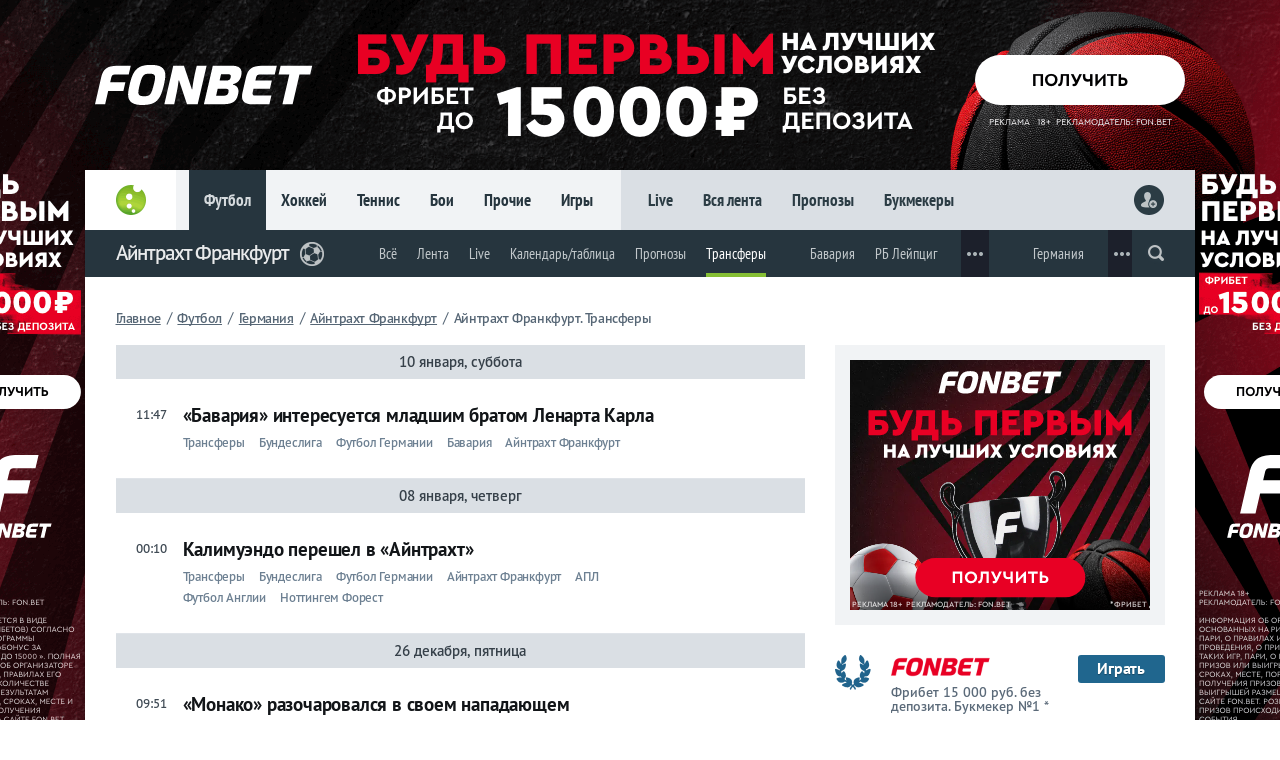

--- FILE ---
content_type: text/html; charset=utf-8
request_url: https://www.livesport.ru/football/eintracht/transfers/
body_size: 11541
content:
<!DOCTYPE html>
<html lang="ru-RU" prefix="og: https://ogp.me/ns#">
<HEAD>
<meta name="viewport" content="width=device-width, initial-scale=1, minimum-scale=1.0" />
<meta http-equiv="Content-Type" content="text/html; charset=utf-8">
<meta http-equiv="Content-Style-Type" content="text/css">
<meta name="referrer" content="origin">
<link rel="preconnect" href="//brutus.livesport.ru/">
<link rel="preconnect" href="//cdn.livecup.run/">
<link rel="preload" href="https://brutus.livesport.ru/i/v15/css/style_min.css?1750261262" as="style">
<link rel="preload" href="https://brutus.livesport.ru/i/v15/css/style_fontscdn.css?1750261262" as="style">
<link rel="shortcut icon" type="image/x-icon" href="/favicon.ico">
<link href="https://www.livesport.ru/i/v14/i/ic_launcher256.png" rel="apple-touch-icon" type="image/png">
<meta name="yandex-verification" content="5459002f31f3d9a8" />
<meta name="google-site-verification" content="zaOcKR2BSB0dSvZK4STa4wXN_9JhfmVFKrR_Vws5HiE" />
<meta name="wmail-verification" content="ed12d59d86bf124e" />
<meta name="pmail-verification" content="f7d57bf1aae8e8c720f9cfb755a7d73b" />
<STYLE>
.dd .dropdown-content { display:none; }
</STYLE>

<title>Трансферы ФК Айнтрахт Франкфурт. Слухи, факты, утечки, трансферные новости, суммы, аналитика — LiveSport.Ru</title>
<meta name="description" content="Трансферы ФК Айнтрахт Франкфурт. Покупки и продажи игроков. Суммы трансферов. Слухи, утечки, официальная информация из клубов. Аналитика и комментарии. Оценка стоимости игроков и их полезности в новом клубе" />
<meta name="title" content="Трансферы ФК Айнтрахт Франкфурт. Слухи, факты, утечки, трансферные новости, суммы, аналитика — LiveSport.Ru" />
<meta property="og:title" content="Трансферы ФК Айнтрахт Франкфурт. Слухи, факты, утечки, трансферные новости, суммы, аналитика — LiveSport.Ru" />
<meta property="og:description" content="Трансферы ФК Айнтрахт Франкфурт. Покупки и продажи игроков. Суммы трансферов. Слухи, утечки, официальная информация из клубов. Аналитика и комментарии. Оценка стоимости игроков и их полезности в новом клубе" />
<link rel="canonical" href="https://www.livesport.ru/football/eintracht/transfers/" />
<script async src="https://cdn.livesport.ru/i/v15/files/js/lazyimages.js"></script>
</HEAD>
<BODY>
<DIV class="wrapper"><!-- wrapper -->
<link rel="stylesheet" type="text/css" href="https://brutus.livesport.ru/i/v15/css/style_min.css?1750261262">

<!--noindex--><A class="wall wall-fonbet-fb_15k_2025" href="https://www.livesport.ru/away?fonbet-fb_15k_new-wall-RU88877" target="_blank" rel="nofollow" loading="lazy"></A><!--/noindex-->

<DIV class="content"><!-- content -->

<HEADER>
<DIV><A href="/"></A></DIV>
<DIV>
<DIV><A href="/football/" class="menu_a">Футбол</A><A href="/hockey/">Хоккей</A><A href="/tennis/">Теннис</A><A href="/fights/">Бои</A><A href="/others/">Прочие</A><A href="/games/">Игры</A></DIV>
<DIV><A href="https://www.livecup.run/">Live</A><A href="/news/">Вся лента</A><A href="/tips/">Прогнозы</A><A href="/betting/">Букмекеры</A></DIV>
</DIV>
<DIV>
<script>
function readCookie(b){for(var b=b+"=",d=document.cookie.split(";"),c=0;c<d.length;c++){for(var a=d[c];" "==a.charAt(0);)a=a.substring(1,a.length);if(0==a.indexOf(b))return unescape(a.substring(b.length,a.length))}return null};
var al=readCookie('authlogin');
if (al!=null) {
    document.writeln('<A href="/usersetup/"><img src="/userpic/'+al+'/50x50" alt="" height="30" width="30" /></A>');
    }
else {
    document.writeln('<A href="/signin/" class="head_user_signin"></A>');
    };
</script>
</DIV>
</HEADER>
<DIV class="part part_cover_football_eintracht">
<DIV class="scroll_back"><A href="/"><LI></LI></A></DIV>
<DIV><A href="/"></A></DIV>
<DIV class="scroll_sport"><A href="/football/eintracht/">Айнтрахт Франкфурт</A></DIV>

<DIV><A class="section_ico section_ico_football" href="/football/"></A>
</DIV>
<DIV>
<DIV class="dd dd_hl"><ul><!-- part menu in -->
<LI><a href="/football/eintracht/">Всё</a></LI><LI><a href="/football/eintracht/1/">Лента</a></LI><LI><a href="https://www.livecup.run/football/germany/bundesliga/">Live</a></LI><LI><a href="/football/bundesliga/calendar/">Календарь/таблица</a></LI><LI><a href="/tips/football/eintracht/">Прогнозы</a></LI><LI><a href="/football/eintracht/transfers/">Трансферы</a></LI>
<li class="part_sep"></li>
<li><A href="/football/bayern/">Бавария</A></li><li><A href="/football/leipzig/">РБ Лейпциг</A></li>
<li class="dropdown">
<div class="dropdown-content">
<div class="m_dpw_in">
<DIV>
<A href="/football/eintracht/">Айнтрахт Ф</A>
<A href="/football/augsburg/">Аугсбург</A>
<A href="/football/bayern/">Бавария</A>
<A href="/football/bayleverkusen/">Байер</A>
<A href="/football/bordortmund/">Боруссия Д</A>
</DIV>
<DIV>
<A href="/football/bormonchengladbach/">Боруссия М</A>
<A href="/football/werder/">Вердер</A>
<A href="/football/wolfsburg/">Вольфсбург</A>
<A href="/football/hertha/">Герта</A>
<A href="/football/cologne/">Кельн</A>
</DIV>
<DIV>
<A href="/football/mainz/">Майнц</A>
<A href="/football/paderborn-07/">Падерборн 07</A>
<A href="/football/leipzig/">РБ Лейпциг</A>
<A href="/football/union-berlin/">Унион Берлин</A>
<A href="/football/fortuna/">Фортуна</A>
</DIV>
<DIV>
<A href="/football/freiburg/">Фрайбург</A>
<A href="/football/hoffenheim/">Хоффенхайм 1899</A>
<A href="/football/schalke/">Шальке 04</A>
</DIV>
</div>
</div>
</li>
<li class="part_sep"></li>
<li><a href="/football/germany/">Германия</a></li>
<li class="dropdown">
<div class="dropdown-content">
<div class="m_dpw_in">
<DIV>
<A href="/football/germany/">Футбол Германии</A>
<A href="/football/bundesliga/">Бундеслига</A>
</DIV>
<DIV>
<A href="/football/dfb-pokal/">Кубок Германии</A>
</DIV>
<DIV>
<A href="/football/dfl-supercup/">Суперкубок Германии</A>
</DIV>
<DIV>
<A href="/football/gerteam/">Сборная Германии</A>
</DIV>
</div>
</div>
</li>

</ul>
</DIV>
<script language="JavaScript"><!--
function readCookie(b){for(var b=b+"=",d=document.cookie.split(";"),c=0;c<d.length;c++){for(var a=d[c];" "==a.charAt(0);)a=a.substring(1,a.length);if(0==a.indexOf(b))return unescape(a.substring(b.length,a.length))}return null};
function setCookie(n,v){document.cookie = n + "=" + v + "; expires=Fri, 31 Dec 2099 23:59:59 GMT; path=/football/eintracht/transfers; domain=.livesport.ru"};
function clickCounter(type){if (readCookie("click" + type)==1){return};setCookie("click" + type,1);img = new Image();img.src = '/clickCounter?' + type + ',' + window.location};
//--></script>
<!--noindex-->
<DIV class="m_soc">
<A href="https://vk.com/share.php?url=https://www.livesport.ru/football/eintracht/transfers/&title=" target="_blank" rel="nofollow" title="ВКонтакте" onClick="clickCounter('vkontakte');cl(this)"><LI></LI><LI>0</LI></A>
<A href="https://connect.ok.ru/offer?url=https://www.livesport.ru/football/eintracht/transfers/&title=" target="_blank" rel="nofollow" title="Одноклассники" onClick="clickCounter('odnoklassniki');cl(this)"><LI></LI><LI>0</LI></A>
<A href="https://twitter.com/intent/tweet?text=&url=https://www.livesport.ru/football/eintracht/transfers/" target="_blank" rel="nofollow" title="Twitter" onClick="clickCounter('twitter');cl(this)"><LI></LI><LI>0</LI></A>
<!---<A href="https://www.facebook.com/sharer.php?src=sp&u=https://www.livesport.ru/football/eintracht/transfers/&title=" target="_blank" rel="nofollow" title="Facebook" onClick="clickCounter('facebook');cl(this)"><LI></LI><LI>0</LI></A>!--->
</DIV>
<!--/noindex-->

</DIV>
<DIV><form action="https://www.livesport.ru/sherlock/" accept-charset="UTF-8" method="get"><input name="searchid" value="2408299" type="hidden"><input name="l10n" value="ru" type="hidden"><input name="reqenc" value="" type="hidden"><input class="search" name="text" autocomplete="off" value="" type="search"></form></DIV>

<DIV><span onclick="openPartMenu()"></span></DIV>
</DIV>

<link rel="stylesheet" type="text/css" href="https://cdn.livesport.ru/i/v15/css/style_team.css?1000">
<link rel="stylesheet" type="text/css" href="https://cdn.livesport.ru/i/v15/css/style_primary.css?1768009563">
<DIV class="grid"><!-- GRID -->
<link rel="stylesheet" type="text/css" href="https://brutus.livesport.ru/i/v15/css/style_fontscdn.css?1750261262">

<!-- Микроразметка -->
<DIV class="r_breadcrumb">
<ul class="breadcrumb" itemscope="" itemtype="http://schema.org/BreadcrumbList">
<li itemprop="itemListElement" itemscope="" itemtype="http://schema.org/ListItem"><a href="https://www.livesport.ru/" itemprop="item"><span itemprop="name">Главное</span></a><meta itemprop="position" content="1"></li> <i>/</i> <li itemprop="itemListElement" itemscope="" itemtype="http://schema.org/ListItem"><a href="/football/" itemprop="item"><span itemprop="name">Футбол</span></a><meta itemprop="position" content="2"></li> <i>/</i> <li itemprop="itemListElement" itemscope="" itemtype="http://schema.org/ListItem"><a href="/football/germany/" itemprop="item"><span itemprop="name">Германия</span></a><meta itemprop="position" content="3"></li> 
<i>/</i> <li itemprop="itemListElement" itemscope="" itemtype="http://schema.org/ListItem"><a href="/football/eintracht/" itemprop="item"><span itemprop="name">Айнтрахт Франкфурт</span></a><meta itemprop="position" content="4"></li> <i>/</i> <H1 itemprop="item">Айнтрахт Франкфурт. Трансферы</H1>
</ul>
</DIV>
<!-- /Микроразметка -->

<DIV class="col-left2"><!-- left 2 -->
<DIV class="contline contline_nob"><!-- contline -->
<DIV class="contline_date">10 января, суббота</DIV>
<A href="/football/2026/01/10/karl/" class="contline_sim"><SPAN>11:47</SPAN><SPAN><LI>«Бавария» интересуется младшим братом Ленарта Карла</LI><LI><B>Трансферы</B> 
<B>Бундеслига</B> 
<B>Футбол Германии</B> 
<B>Бавария</B> 
<B>Айнтрахт Франкфурт</B> 
</LI></SPAN></A>
<DIV class="contline_date">08 января, четверг</DIV>
<A href="/football/2026/01/07/kalimuendo/" class="contline_sim"><SPAN>00:10</SPAN><SPAN><LI>Калимуэндо перешел в «Айнтрахт»</LI><LI><B>Трансферы</B> 
<B>Бундеслига</B> 
<B>Футбол Германии</B> 
<B>Айнтрахт Франкфурт</B> 
<B>АПЛ</B> 
<B>Футбол Англии</B> 
<B>Ноттингем Форест</B> 
</LI></SPAN></A>
<DIV class="contline_date">26 декабря, пятница</DIV>
<A href="/football/2025/12/26/ilenikhena/" class="contline_sim"><SPAN>09:51</SPAN><SPAN><LI>«Монако» разочаровался в своем нападающем</LI><LI><B>Лига 1</B> 
<B>Футбол Франции</B> 
<B>Монако</B> 
<B>Трансферы</B> 
<B>Бундеслига</B> 
<B>Футбол Германии</B> 
<B>Айнтрахт Франкфурт</B> 
</LI></SPAN></A>
<DIV class="contline_date">23 декабря, вторник</DIV>
<A href="/football/2025/12/23/wahli/" class="contline_sim"><SPAN>19:17</SPAN><SPAN><LI>Нападающий «Айнтрахта» Ваи может продолжить карьеру в «Севилье»</LI><LI><B>Ла Лига</B> 
<B>Футбол Испании</B> 
<B>Севилья</B> 
<B>Бундеслига</B> 
<B>Футбол Германии</B> 
<B>Айнтрахт Франкфурт</B> 
<B>Трансферы</B> 
</LI></SPAN></A>
<A href="/football/2025/12/23/osula/" class="contline_sim"><SPAN>13:40</SPAN><SPAN><LI>Форвард «Ньюкасла» перейдет в «Айнтрахт»</LI><LI><B>Трансферы</B> 
<B>Бундеслига</B> 
<B>Футбол Германии</B> 
<B>Айнтрахт Франкфурт</B> 
<B>АПЛ</B> 
<B>Футбол Англии</B> 
<B>Ньюкасл</B> 
</LI></SPAN></A>
<DIV class="contline_date">21 декабря, воскресенье</DIV>
<A href="/football/2025/12/21/dorgu/" class="contline_sim"><SPAN>12:09</SPAN><SPAN><LI>«МЮ» ищет замену Доргу</LI><LI><B>Трансферы</B> 
<B>АПЛ</B> 
<B>Футбол Англии</B> 
<B>Манчестер Юнайтед</B> 
<B>Ньюкасл</B> 
<B>Бундеслига</B> 
<B>Футбол Германии</B> 
</LI></SPAN></A>
<DIV class="contline_date">16 декабря, вторник</DIV>
<A href="/football/2025/12/16/25_future_superstars/" class="contline_full"><SPAN><LI style="background-image:url(https://brutus.livesport.ru/l/football/2025/12/16/25_future_superstars/picture--510.jpg);"></LI></SPAN><SPAN><LI>16/12/2025 в 14:08</LI><LI>ФК «Медленный газ»: 25 скрытых талантов, способных дорасти до статуса суперзвезды</LI><LI>Каждый из них уже созрел для топ-клуба</LI></SPAN></A>
<DIV class="contline_date">08 декабря, понедельник</DIV>
<A href="/football/2025/12/08/transfer_rumours/" class="contline_full"><SPAN><LI style="background-image:url(https://brutus.livesport.ru/l/football/2025/12/08/transfer_rumours/picture--510.jpg);"></LI></SPAN><SPAN><LI>08/12/2025 в 19:52</LI><LI>Трансферный дайджест. 2 — 8 декабря</LI><LI>Будущее молодых талантов из «Айнтрахта», покинет ли Лунин «Реал», и неопределенность Хименеса в «Милане»</LI></SPAN></A>
<DIV class="contline_date">02 декабря, вторник</DIV>
<A href="/football/2025/12/02/brown/" class="contline_sim"><SPAN>14:17</SPAN><SPAN><LI>Мадридский «Реал» может подписать защитника «Айнтрахта»﻿</LI><LI><B>Ла Лига</B> 
<B>Футбол Испании</B> 
<B>Реал Мадрид</B> 
<B>Бундеслига</B> 
<B>Футбол Германии</B> 
<B>Айнтрахт Франкфурт</B> 
<B>Трансферы</B> 
</LI></SPAN></A>
<A href="/football/2025/12/01/brawn/" class="contline_sim"><SPAN>00:16</SPAN><SPAN><LI>Защитник «Айнтрахта» может продолжить карьеру в «МЮ» или «Барселоне»</LI><LI><B>Бундеслига</B> 
<B>Футбол Германии</B> 
<B>Айнтрахт Франкфурт</B> 
<B>АПЛ</B> 
<B>Футбол Англии</B> 
<B>Манчестер Юнайтед</B> 
<B>Ла Лига</B> 
</LI></SPAN></A>
<DIV class="contline_date">19 ноября, среда</DIV>
<A href="/football/2025/11/18/brown/" class="contline_sim"><SPAN>00:04</SPAN><SPAN><LI>Защитник «Айнтрахта» может перебраться в АПЛ</LI><LI><B>Трансферы</B> 
<B>АПЛ</B> 
<B>Футбол Англии</B> 
<B>Манчестер Сити</B> 
<B>Манчестер Юнайтед</B> 
<B>Ньюкасл</B> 
<B>Арсенал</B> 
</LI></SPAN></A>
<DIV class="contline_date">01 ноября, суббота</DIV>
<A href="/football/2025/11/01/bayer_hjulmand/" class="contline_full"><SPAN><LI style="background-image:url(https://brutus.livesport.ru/l/football/2025/11/01/bayer_hjulmand/picture--510.jpg);"></LI></SPAN><SPAN><LI>01/11/2025 в 16:37</LI><LI>Леверкузенский парадокс: как увольнение тен Хага помогло «Байеру» начать новую жизнь</LI><LI>Решение, которое казалось катастрофой, неожиданно стало спасением</LI></SPAN></A>
<DIV class="contline_date">31 октября, пятница</DIV>
<A href="/football/2025/10/31/young_stars_europe/" class="contline_full"><SPAN><LI style="background-image:url(https://brutus.livesport.ru/l/football/2025/10/31/young_stars_europe/picture--510.jpg);"></LI></SPAN><SPAN><LI>31/10/2025 в 14:37</LI><LI>Эстеван, Карль, Барко и еще дюжина талантов: 15 юных звезд, которые меняют европейский футбол</LI><LI>Некоторые из них появились буквально из ниоткуда</LI></SPAN></A>
<DIV class="contline_date">23 октября, четверг</DIV>
<A href="/football/2025/10/23/eintracht_new_stars/" class="contline_full"><SPAN><LI style="background-image:url(https://brutus.livesport.ru/l/football/2025/10/23/eintracht_new_stars/picture--510.jpg);"></LI></SPAN><SPAN><LI>23/10/2025 в 18:37</LI><LI>Звездный инкубатор: Узун, Ларссон и еще четыре игрока «Айнтрахта», которые уже на радаре топ-клубов</LI><LI>Клуб из Франкфурта продолжает удивлять своим умением находить будущих звезд</LI></SPAN></A>
<DIV class="contline_date">14 октября, вторник</DIV>
<A href="/football/2025/10/14/brown/" class="contline_sim"><SPAN>17:53</SPAN><SPAN><LI>Защитник «Айнтрахта» привлек внимание «Манчестер Сити» и «Реала»</LI><LI><B>Футбол Англии</B> 
<B>АПЛ</B> 
<B>Манчестер Сити</B> 
<B>Арсенал</B> 
<B>Футбол Испании</B> 
<B>Ла Лига</B> 
<B>Реал Мадрид</B> 
</LI></SPAN></A>
<DIV class="contline_date">13 октября, понедельник</DIV>
<A href="/football/2025/10/13/transfer_rumours/" class="contline_full"><SPAN><LI style="background-image:url(https://brutus.livesport.ru/l/football/2025/10/13/transfer_rumours/picture--510.jpg);"></LI></SPAN><SPAN><LI>13/10/2025 в 18:17</LI><LI>Трансферный дайджест. 7 — 13 октября</LI><LI>Саудовские толстосумы пришли за Педро, «Милан» нашел замену Меньяну, «Айнтрахт» вырастил очередную звезду</LI></SPAN></A>
<DIV class="contline_date">02 октября, четверг</DIV>
<A href="/football/2025/10/02/turkish_superleague/" class="contline_full"><SPAN><LI style="background-image:url(https://brutus.livesport.ru/l/football/2025/10/02/turkish_superleague/picture--510.jpg);"></LI></SPAN><SPAN><LI>02/10/2025 в 17:50</LI><LI>Большие деньги в Стамбуле: как турецкие гранды нашли сотни миллионов на трансферы</LI><LI>«Галатасарай» и «Фенербахче» пытаются наладить стабильное и последовательное развитие</LI></SPAN></A>
<DIV class="contline_date">26 сентября, пятница</DIV>
<A href="/football/2025/09/25/season_first_check/" class="contline_full"><SPAN><LI style="background-image:url(https://brutus.livesport.ru/l/football/2025/09/25/season_first_check/picture--510.jpg);"></LI></SPAN><SPAN><LI>26/09/2025 в 11:27</LI><LI>Первые тревожные звоночки: стоит ли переживать за «Реал», «Манчестеры» и других грандов?</LI><LI>Разбор ранних причин футбольной тревоги — от «Реала» до «Рексема»</LI></SPAN></A>
<DIV class="contline_date">02 сентября, вторник</DIV>
<A href="/football/2025/09/02/erik_ten_hag_bayer_sack/" class="contline_full"><SPAN><LI style="background-image:url(https://brutus.livesport.ru/l/football/2025/09/02/erik_ten_hag_bayer_sack/picture--510.jpg);"></LI></SPAN><SPAN><LI>02/09/2025 в 08:31</LI><LI>Голову с плеч. Почему «Байер» уволил тен Хага после 62 дней работы?</LI><LI>Не вошёл, а вляпался в историю немецкого клубного футбола</LI></SPAN></A>
<DIV class="contline_date">22 августа, пятница</DIV>
<A href="/football/2025/08/22/top_european_storylines/" class="contline_full"><SPAN><LI style="background-image:url(https://brutus.livesport.ru/l/football/2025/08/22/top_european_storylines/picture--510.jpg);"></LI></SPAN><SPAN><LI>22/08/2025 в 09:56</LI><LI>Топ-10 сюжетных линий сезона: перестройка «Ливерпуля» и «Ман Сити», стиль «Барсы» и Гамбургское дерби</LI><LI>Ключевые темы, которые определят ход сезона в Европе</LI></SPAN></A>
<DIV class="contline_date">20 августа, среда</DIV>
<A href="/football/2025/08/20/trapp/" class="contline_sim"><SPAN>08:56</SPAN><SPAN><LI>Трапп вернулся в Париж</LI><LI><B>Трансферы</B> 
<B>Бундеслига</B> 
<B>Футбол Германии</B> 
<B>Айнтрахт Франкфурт</B> 
<B>Лига 1</B> 
<B>Футбол Франции</B> 
<B>Париж</B> 
</LI></SPAN></A>
<DIV class="contline_date">19 августа, вторник</DIV>
<A href="/football/2025/08/19/bayern_new_season/" class="contline_full"><SPAN><LI style="background-image:url(https://brutus.livesport.ru/l/football/2025/08/19/bayern_new_season/picture--510.jpg);"></LI></SPAN><SPAN><LI>19/08/2025 в 12:56</LI><LI>Доминирование отменяется? Три главных вопроса к «Баварии» перед началом сезона</LI><LI>В межсезонье «Баварии» так и не удалось решить сразу несколько серьезных проблем</LI></SPAN></A>
<DIV class="contline_date">17 августа, воскресенье</DIV>
<A href="/football/2025/08/17/zetterer/" class="contline_sim"><SPAN>11:00</SPAN><SPAN><LI>«Айнтрахт» подпишет вратаря «Вердера»</LI><LI><B>Бундеслига</B> 
<B>Футбол Германии</B> 
<B>Айнтрахт Франкфурт</B> 
<B>Вердер</B> 
<B>Трансферы</B> 
</LI></SPAN></A>
<DIV class="contline_date">16 августа, суббота</DIV>
<A href="/football/2025/08/16/bundesliga_preview/" class="contline_full"><SPAN><LI style="background-image:url(https://brutus.livesport.ru/l/football/2025/08/16/bundesliga_preview/picture--510.jpg);"></LI></SPAN><SPAN><LI>16/08/2025 в 08:37</LI><LI>Доминирование «Баварии» и перестройка «Байера». Чего ждать от нового сезона Бундеслиги?</LI><LI>Превью предстоящего сезона чемпионата Германии по футболу 2025/2026</LI></SPAN></A>
<DIV class="contline_date">15 августа, пятница</DIV>
<A href="/football/2025/08/15/trapp/" class="contline_sim"><SPAN>09:42</SPAN><SPAN><LI>Трапп готов вернуться в Париж</LI><LI><B>Трансферы</B> 
<B>Лига 1</B> 
<B>Футбол Франции</B> 
<B>Париж</B> 
<B>Бундеслига</B> 
<B>Футбол Германии</B> 
<B>Айнтрахт Франкфурт</B> 
</LI></SPAN></A>
<DIV class="contline_date">14 августа, четверг</DIV>
<A href="/football/2025/08/14/bayer_rebuild_total/" class="contline_full"><SPAN><LI style="background-image:url(https://brutus.livesport.ru/l/football/2025/08/14/bayer_rebuild_total/picture--510.jpg);"></LI></SPAN><SPAN><LI>14/08/2025 в 10:31</LI><LI>Тренер, звезда, капитан — все ушли. Что случилось с «Байером» в межсезонье</LI><LI>Перед Эриком тен Хагом стоит максимально непростая задача</LI></SPAN></A>
<DIV class="contline_date">23 июля, среда</DIV>
<A href="/football/2025/07/23/kreshe_ekitike/" class="contline_sim"><SPAN>23:33</SPAN><SPAN><LI>Спортдиректор «Айнтрахта»: Экитике заслужил переход в «Ливерпуль»</LI><LI><B>АПЛ</B> 
<B>Футбол Англии</B> 
<B>Ливерпуль</B> 
<B>Бундеслига</B> 
<B>Футбол Германии</B> 
<B>Айнтрахт Франкфурт</B> 
<B>Трансферы</B> 
</LI></SPAN></A>
<A href="/football/2025/07/23/frankfurt_transfers_profit/" class="contline_full"><SPAN><LI style="background-image:url(https://brutus.livesport.ru/l/football/2025/07/23/frankfurt_transfers_profit/picture--510.jpg);"></LI></SPAN><SPAN><LI>23/07/2025 в 23:28</LI><LI>«Айнтрахт» заработал на нападающих 345 млн евро за шесть лет. Вот, как команде это удаётся</LI><LI>Идеальная трансферная система немецкого клуба</LI></SPAN></A>
<A href="/football/2025/07/23/eketike/" class="contline_top"><SPAN>22:09</SPAN><SPAN><LI>Юго Экитике подписал контракт с «Ливерпулем»</LI><LI><B>АПЛ</B> 
<B>Футбол Англии</B> 
<B>Ливерпуль</B> 
<B>Бундеслига</B> 
<B>Футбол Германии</B> 
<B>Айнтрахт Франкфурт</B> 
<B>Трансферы</B> 
</LI></SPAN></A>
<DIV class="contline_date">22 июля, вторник</DIV>
<A href="/football/2025/07/22/ekitike/" class="contline_top"><SPAN>08:13</SPAN><SPAN><LI>Экитике во вторник должен пройти медосмотр для «Ливерпуля»</LI><LI><B>Футбол Англии</B> 
<B>Ливерпуль</B> 
<B>Футбол Германии</B> 
<B>Айнтрахт Франкфурт</B> 
<B>Трансферы</B> 
</LI></SPAN></A>
<DIV class="pro25"></DIV><A href='' class='lista'>1</A><A href='2/' class='list'>2</A><A href='3/' class='list'>3</A><A href='4/' class='list'>4</A><A href='5/' class='list'>5</A><A href='2/' class='list_r'></A>
</DIV><!-- /contline -->
<DIV class="pagetxt">
<meta itemprop="articleBody" content="Трансферы ФК Айнтрахт Франкфурт. Покупки и продажи игроков. Суммы трансферов. Слухи, утечки, официальная информация из клубов. Аналитика и комментарии. Оценка стоимости игроков и их полезности в новом клубе">
<H3>Трансферы ФК Айнтрахт Франкфурт</H3>. Покупки и продажи игроков. Суммы трансферов. Слухи, утечки и последняя официальная информация из клубов. Аналитика и комментарии. Оценка стоимости игроков и их полезности в новом клубе
</DIV>

</DIV><!-- /left 2 -->
<DIV class="col-right2"><!-- right 2 -->
<DIV class="wow_box col-pro30-b col-pro30-t-if800">
<!--noindex-->
<DIV class="wow_box_1">
<IFRAME src="https://fast.livesport.ru/i/v15/wow/in/fonbet/fb_15k_2025/300x250/?9" loading="lazy" frameborder="0" width="300" height="250" marginwidth="0" marginheight="0" scrolling="NO" class="db"></IFRAME>
</DIV>
<!--/noindex-->
</DIV>
<!--noindex-->
<DIV class="wow_fonbet_index">
<DIV class="wow_fonbet">
<A href="https://www.livesport.ru/away?fonbet-n1" rel="nofollow" target="_blank"><LI></LI><LI><img src="https://fast.livesport.ru/i/v15/i/book_fonbet.png?1" loading="lazy" alt="" /><SPAN title="По версии выставки-форума Russian Gaming Week-2018">Фрибет 15 000 руб. без депозита. Букмекер №1 *</SPAN></LI><LI>Играть</LI></A>
</DIV>
<div class="wow_betboom">
<a href="https://www.livesport.ru/away?betboom-bonus-box-RU12589" rel="nofollow" target="_blank"><li></li><li><img src="https://fast.livesport.ru/i/v15/i/b_betboom_n1.png?1" loading="lazy" alt=""><span>Фрибет до 10 000 новым клиентам</span></li><li>Играть</li></a>
</div>
</DIV>
<!--/noindex-->




<a href="https://www.livecup.run/football/germany/bundesliga/" class="sub_pl_right">Все матчи</a><a href="https://www.livecup.run/" class="sub_pl">Матч-центр</a>
<DIV class="tourn_live">
<A href="https://www.livecup.run/football/germany/bundesliga/" class="live_tour"><img src="https://cdn.livecup.run/.tournament/.emblem/6/bundesliga.png" loading="lazy" alt="Германия. Бундеслига" /><B>Германия. Бундеслига</B></A>
<DIV class="live"><DIV class="live_date">17 января, суббота</DIV><A href="https://www.livecup.run/football/match/cologne-mainz_05/" class="ok"><SPAN class="ti s">Ок</SPAN><SPAN>Кёльн — Майнц</SPAN><SPAN>2:1</SPAN></A><A href="https://www.livecup.run/football/match/wolfsburg-fc_heidenheim/" class="ok"><SPAN class="ti s">Ок</SPAN><SPAN>Вольфсбург — Хайденхайм</SPAN><SPAN>1:1</SPAN></A><A href="https://www.livecup.run/football/match/hoffenheim-bayer_leverkusen/" class="ok"><SPAN class="ti s">Ок</SPAN><SPAN>Хоффенхайм — Байер</SPAN><SPAN>1:0</SPAN></A><A href="https://www.livecup.run/football/match/hamburger-borussia_moenchengladbach/" class="ok"><SPAN class="ti s">Ок</SPAN><SPAN>Гамбург — Боруссия М</SPAN><SPAN>0:0</SPAN></A><A href="https://www.livecup.run/football/match/borussia_dortmund-st-pauli/" class="ok"><SPAN class="ti s">Ок</SPAN><SPAN>Боруссия Д — Санкт-Паули</SPAN><SPAN>3:2</SPAN></A><A href="https://www.livecup.run/football/match/rasenballsport_leipzig-bayern/" class="ok"><SPAN class="ti s">Ок</SPAN><SPAN>РБ Лейпциг — Бавария</SPAN><SPAN>1:5</SPAN></A><DIV class="live_date">18 января, воскресенье</DIV><A href="https://www.livecup.run/football/match/vfb_stuttgart-union_berlin/" class="ok"><SPAN class="ti s">Ок</SPAN><SPAN>Штутгарт — Унион</SPAN><SPAN>1:1</SPAN></A><A href="https://www.livecup.run/football/match/augsburg-freiburg/" class="ok"><SPAN class="ti s">Ок</SPAN><SPAN>Аугсбург — Фрайбург</SPAN><SPAN>2:2</SPAN></A><DIV class="live_date">23 января, пятница</DIV><A href="https://www.livecup.run/football/match/st-pauli-hamburger/" ><SPAN class="ti s">22:30</SPAN><SPAN>Санкт-Паули — Гамбург</SPAN><SPAN>–:–</SPAN></A><DIV class="live_date">24 января, суббота</DIV><A href="https://www.livecup.run/football/match/eintracht-frankfurt-hoffenheim/" ><SPAN class="ti s">17:30</SPAN><SPAN>Айнтрахт Ф — Хоффенхайм</SPAN><SPAN>–:–</SPAN></A><A href="https://www.livecup.run/football/match/bayern-augsburg/" ><SPAN class="ti s">17:30</SPAN><SPAN>Бавария — Аугсбург</SPAN><SPAN>–:–</SPAN></A><A href="https://www.livecup.run/football/match/bayer_leverkusen-werder_bremen/" ><SPAN class="ti s">17:30</SPAN><SPAN>Байер — Вердер</SPAN><SPAN>–:–</SPAN></A><A href="https://www.livecup.run/football/match/mainz_05-wolfsburg/" ><SPAN class="ti s">17:30</SPAN><SPAN>Майнц — Вольфсбург</SPAN><SPAN>–:–</SPAN></A><A href="https://www.livecup.run/football/match/fc_heidenheim-rasenballsport_leipzig/" ><SPAN class="ti s">17:30</SPAN><SPAN>Хайденхайм — РБ Лейпциг</SPAN><SPAN>–:–</SPAN></A><A href="https://www.livecup.run/football/match/union_berlin-borussia_dortmund/" ><SPAN class="ti s">20:30</SPAN><SPAN>Унион — Боруссия Д</SPAN><SPAN>–:–</SPAN></A><DIV class="live_date">25 января, воскресенье</DIV><A href="https://www.livecup.run/football/match/borussia_moenchengladbach-vfb_stuttgart/" ><SPAN class="ti s">17:30</SPAN><SPAN>Боруссия М — Штутгарт</SPAN><SPAN>–:–</SPAN></A><A href="https://www.livecup.run/football/match/freiburg-cologne/" ><SPAN class="ti s">19:30</SPAN><SPAN>Фрайбург — Кёльн</SPAN><SPAN>–:–</SPAN></A></DIV>
</DIV>
<A href="https://www.livecup.run/football/germany/bundesliga/" class="all">Все матчи live</A><a href="/football/bundesliga/calendar/" class="all">Календарь/таблица</a>

<div class="slash col-pro35-b col-pro35-t"></div>
<a href="/football/tables/" class="sub_pl_right">Все таблицы</a><a href="/football/tables/" class="sub_pl">Турнирные таблицы</a>
<SPAN class="tt_sm_title"><img src="https://cdn.livecup.run/.tournament/.emblem//6/bundesliga.png" loading="lazy" alt="Германия. Бундеслига" />Германия. Бундеслига</SPAN>
<DIV class="tt_sm_pl"><LI>#</LI><LI>Команды</LI><LI>Игры</LI><LI>Мячи</LI><LI>Очки</LI></DIV>
<DIV class="tt_sm">
<A href="/football/bayern/" class="cal_tt_cl"><LI>1.</LI><LI class="team134">Бавария</LI><LI>18</LI><LI>71-14</LI><LI>50</LI></A>
<A href="/football/bordortmund/" class="cal_tt_cl"><LI>2.</LI><LI class="team133">Боруссия Д</LI><LI>18</LI><LI>35-17</LI><LI>39</LI></A>
<A href="/football/hoffenheim/" class="cal_tt_cl"><LI>3.</LI><LI class="team141">Хоффенхайм</LI><LI>17</LI><LI>35-21</LI><LI>33</LI></A>
<A href="/football/stuttgart/" class="cal_tt_cl"><LI>4.</LI><LI class="team140">Штутгарт</LI><LI>18</LI><LI>33-26</LI><LI>33</LI></A>
<A href="/football/leipzig/" class="cal_tt_el"><LI>5.</LI><LI class="team1115">РБ Лейпциг</LI><LI>17</LI><LI>33-24</LI><LI>32</LI></A>
<A href="/football/bayleverkusen/" class="cal_tt_el"><LI>6.</LI><LI class="team137">Байер</LI><LI>17</LI><LI>34-25</LI><LI>29</LI></A>
<A href="/football/eintracht/" class="cal_tt_ec"><LI>7.</LI><LI class="team1272">Айнтрахт Ф</LI><LI>18</LI><LI>38-39</LI><LI>27</LI></A>
<A href="/football/freiburg/" class="cal_tt_p"><LI>8.</LI><LI class="team150">Фрайбург</LI><LI>17</LI><LI>27-29</LI><LI>23</LI></A>
<A href="/football/union-berlin/" class="cal_tt_p"><LI>9.</LI><LI class="team923">Унион</LI><LI>17</LI><LI>22-25</LI><LI>23</LI></A>
<A href="/football/cologne/" class="cal_tt_p"><LI>10.</LI><LI class="team146">Кёльн</LI><LI>18</LI><LI>27-30</LI><LI>20</LI></A>
<A href="/football/bormonchengladbach/" class="cal_tt_p"><LI>11.</LI><LI class="team135">Боруссия М</LI><LI>18</LI><LI>23-29</LI><LI>20</LI></A>
<A href="/football/wolfsburg/" class="cal_tt_p"><LI>12.</LI><LI class="team145">Вольфсбург</LI><LI>18</LI><LI>27-38</LI><LI>19</LI></A>
<A href="/football/werder/" class="cal_tt_p"><LI>13.</LI><LI class="team138">Вердер</LI><LI>17</LI><LI>21-34</LI><LI>18</LI></A>
<A href="/football/hamburg/" class="cal_tt_p"><LI>14.</LI><LI class="team144">Гамбург</LI><LI>17</LI><LI>17-27</LI><LI>17</LI></A>
<A href="/football/augsburg/" class="cal_tt_p"><LI>15.</LI><LI class="team147">Аугсбург</LI><LI>17</LI><LI>18-33</LI><LI>15</LI></A>
<A href="" class="cal_tt_re"><LI>16.</LI><LI class="team1040">Хайденхайм</LI><LI>17</LI><LI>16-37</LI><LI>13</LI></A>
<A href="/football/stpauli/" class="cal_tt_do"><LI>17.</LI><LI class="team1247">Санкт-Паули</LI><LI>17</LI><LI>16-31</LI><LI>12</LI></A>
<A href="/football/mainz/" class="cal_tt_do"><LI>18.</LI><LI class="team143">Майнц</LI><LI>16</LI><LI>14-28</LI><LI>8</LI></A>
</DIV>

<div class="slash col-pro35-t sif800"></div>

<div class="slash col-pro35-t col-pro35-b"></div>
<DIV class="wow_box col-pro30-b">

<!--noindex-->
<DIV class="wow_box_1">
<A href="https://www.livesport.ru/away?betboom-tennis-300x600-RU54111" rel="nofollow" target="_blank"><img src="https://fast.livesport.ru/i/v15/i/wow_betboom_tennis-heat_300x600_RU_1.gif?3"  class="db" width="300" loading="lazy" alt="" /></A>
</DIV>
<!--/noindex-->
</DIV>
<!--noindex-->
<a href="/betting/" class="sub_pl">Рекомендуем букмекеров</a>
<DIV class="rec_book">
<A href="https://www.livesport.ru/away?fonbet-rating" rel="nofollow" target="_blank" onclick="yaCounter11437396.reachGoal('rating-fonbet'); return true;"><SPAN><img src="https://fast.livesport.ru/i/v15/i/b_fonbet.png" loading="lazy" alt="" /></SPAN><SPAN>Играть</SPAN><SPAN>Фрибет до 15 000 рублей без депозита</SPAN></A>
<A href="https://www.livesport.ru/away?winline-rating" rel="nofollow" target="_blank" onclick="yaCounter11437396.reachGoal('rating-winline'); return true;"><SPAN><img src="https://fast.livesport.ru/i/v15/i/b_winline.png" loading="lazy" alt="" /></SPAN><SPAN>Играть</SPAN><SPAN>Фрибет 3000 рублей после регистрации</SPAN></A>
<A href="https://www.livesport.ru/away?betboom-rating-RU78944" rel="nofollow" target="_blank" onclick="yaCounter11437396.reachGoal('rating-betboom'); return true;"><SPAN><img src="https://fast.livesport.ru/i/v15/i/b_betboom.png" loading="lazy" alt="" /></SPAN><SPAN>Играть</SPAN><SPAN>Фрибет до 10 000 новым клиентам</SPAN></A>
<A href="https://www.livesport.ru/away?melbet-rating" rel="nofollow" target="_blank" onclick="yaCounter11437396.reachGoal('rating-melbet'); return true;"><SPAN><img src="https://fast.livesport.ru/i/v15/i/b_melbet.png" loading="lazy" alt="" /></SPAN><SPAN>Играть</SPAN><SPAN>VIP-бонус 25 000 руб., промо: LIVESPORT</SPAN></A>
<A href="https://www.livesport.ru/away?bettery-rating-RU14470" rel="nofollow" target="_blank"><SPAN><img src="https://fast.livesport.ru/i/v15/i/b_bettery.png" loading="lazy" alt="" /></SPAN><SPAN>Играть</SPAN><SPAN>Фрибет 2000 рублей новым игрокам</SPAN></A>
</DIV>
<DIV class="col-pro35-b"><a href="/betting/" class="all">Все букмекеры</a></DIV>
<!--/noindex-->
<!--########################-->
</DIV><!-- /right 2 -->
<DIV class="pro"></DIV></DIV><!-- /GRID -->



<DIV class="wow_footer"  id="endfloat"></DIV>
<DIV class="footer_tips">
<DIV><SPAN></SPAN><SPAN><A href="/tips/">Лучшие прогнозы на спорт</A></SPAN><SPAN><A href="/tips/" class="sub_pl_right">Все прогнозы</A><A href="/tips/football/" class="sub_pl_right">Прогнозы на футбол</A></SPAN></DIV>
<div class="footer_tips_l">
<a href="/tips/express/2026/01/20/express/" title="Экспресс дня" class="r_tips_l_express"><span>3.96</span><span><li>Экспресс дня 20 января</li><li>Сегодня в 23:00</li></span><span></span></a>
<a href="/tips/football/2026/01/20/real-monaco/" title="Прогноз на матч Реал — Монако"><span>1.95</span><span><li><b>Прогноз на матч </b>Реал — Монако</li><li title="Прогнозы на футбол">Футбол</li><li>Сегодня в 23:00</li></span></a>
<a href="/tips/football/2026/01/20/kairat-brugge/" title="Прогноз на матч Кайрат — Брюгге"><span>2.07</span><span><li><b>Прогноз на матч </b>Кайрат — Брюгге</li><li title="Прогнозы на футбол">Футбол</li><li>Сегодня в 18:30</li></span></a>
<a href="/tips/football/2026/01/20/inter-arsenal/" title="Прогноз на матч Интер — Арсенал"  class="r_tips_l_lightning"><span>3.45</span><span><li><b>Прогноз на матч </b>Интер — Арсенал</li><li title="Прогнозы на футбол">Футбол</li><li>Сегодня в 23:00</li></span><span></span></a>
<a href="/tips/football/2026/01/20/sporting-clube-parsaint/" title="Прогноз на матч Спортинг — ПСЖ"><span>2.30</span><span><li><b>Прогноз на матч </b>Спортинг — ПСЖ</li><li title="Прогнозы на футбол">Футбол</li><li>Сегодня в 23:00</li></span></a>
<a href="/tips/hockey/2026/01/21/tampa-bay-lightning-san-jose-sharks/" title="Прогноз на матч Тампа-Бэй — Сан-Хосе"><span>2.31</span><span><li><b>Прогноз на матч </b>Тампа-Бэй — Сан-Хосе</li><li title="Прогнозы на хоккей">Хоккей</li><li>Завтра в 03:00</li></span></a>
<a href="/tips/hockey/2026/01/20/salavat-yulaev-ufa-avangard-omsk/" title="Прогноз на матч Салават Юлаев — Авангард"><span>1.91</span><span><li><b>Прогноз на матч </b>Салават Юлаев — Авангард</li><li title="Прогнозы на хоккей">Хоккей</li><li>Сегодня в 17:00</li></span></a>
<a href="/tips/football/2026/01/21/bayern-union-gilloise/" title="Прогноз на матч Бавария — Юнион"><span>2.00</span><span><li><b>Прогноз на матч </b>Бавария — Юнион</li><li title="Прогнозы на футбол">Футбол</li><li>Завтра в 23:00</li></span></a>
<a href="/tips/football/2026/01/21/chelsea-pafos-fc/" title="Прогноз на матч Челси — Пафос"><span>2.05</span><span><li><b>Прогноз на матч </b>Челси — Пафос</li><li title="Прогнозы на футбол">Футбол</li><li>Завтра в 23:00</li></span></a>

</div>
</DIV>

<FOOTER>
<DIV class="footer_menu">
<DIV><A href="/" title="LiveSport.Ru. Спорт"><LI></LI><LI></LI></A></DIV>
<DIV><A href="/football/" class="footer_bold">Футбол</A><A href="https://www.livecup.run/football/">Онлайн <SPAN>футбол</SPAN></A><A href="/football/transfers/">Трансферы <SPAN>футбола</SPAN></A><A href="/football/tables/">Календари</A><A href="/tips/football/">Прогнозы <SPAN>на футбол</SPAN></A><A href="/news/football/">Вся лента</A></DIV>
<DIV><A href="/football/rfpl/">РПЛ</A><A href="/football/uefa-nations-league/">Лига наций</A><A href="/football/league/">Лига чемпионов</A><A href="/football/europa/">Лига Европы</A><A href="/football/english-premier-league/">АПЛ</A><A href="/football/primera-division/">Ла Лига</A></DIV>
<DIV><A href="/hockey/" class="footer_bold">Хоккей</A><A href="https://www.livecup.run/hockey/">Онлайн <SPAN>хоккей</SPAN></A><A href="/tips/hockey/">Прогнозы <SPAN>на хоккей</SPAN></A><A href="/hockey/khl/">КХЛ</A><A href="/hockey/nhl/">НХЛ</A><A href="/hockey/world-championship/">ЧМ-2024<SPAN> по хоккею</SPAN></A></DIV>
<DIV><A href="/tennis/" class="footer_bold">Теннис</A><A href="https://www.livecup.run/tennis/">Онлайн <SPAN>теннис</SPAN></A><A href="/fights/" class="footer_bold">Бои</A><A href="/tips/fights/">Прогнозы <SPAN>на бои</SPAN></A><A href="/tips/football/" class="footer_bold">Прогнозы <SPAN>на футбол</SPAN></A>
<A href="/betting/" class="footer_bold">Букмекеры</A></DIV>
<DIV><A href="/others/" class="footer_bold">Прочие</A><A href="/others/basketball/">Баскетбол</A><A href="/others/biathlon/">Биатлон</A><A href="/others/world-figure-skating-championships/">ЧМ по фигурному</A><A href="/paris-2024/" class="footer_bold"><SPAN>Олимпиада </SPAN>Париж-2024</A><A href="/games/" class="footer_bold">Игры</A></DIV>
</DIV>

<!--noindex-->
<DIV class="footer_cont"><DIV>
<A href="/info/about/" rel="nofollow" target="_blank"><LI></LI><LI>Напишите нам</LI></A><A href="https://www.livesport.ru/away?footer-vk" target="_blank" title="ВКонтакте" rel="nofollow"><LI></LI></A><A href="https://www.livesport.ru/away?footer-twitter" target="_blank" title="Twitter" rel="nofollow"><LI></LI></A><A href="https://www.livesport.ru/" target="_blank" rel="nofollow" style="display:none;"><LI></LI></A><A href="https://www.livesport.ru/away?footer-telegram" target="_blank" title="Telegram" rel="nofollow"><LI></LI></A><A href="https://www.livesport.ru/away?footer-ok" target="_blank" title="Одноклассники" rel="nofollow"><LI></LI></A><A href="https://www.livesport.ru/" target="_blank" rel="nofollow"  style="display:none;"><LI></LI></A>
</DIV></DIV>

<DIV class="footer_cred"><DIV title="Для пользователей старше 18 лет"></DIV><DIV>© 2001—2025 «LiveSport.Ru». ЭЛ № ФС 77 — 70079<BR>
Любое использование материалов приветствуется при гиперссылке<BR>
<A href="/info/privacy/" class="footer_privacy" rel="nofollow">Пользовательское соглашение и Политика обработки и хранения персональных данных</A><BR>

</DIV>
</DIV>
<!--/noindex-->
<link rel="alternate" type="application/rss+xml" href="https://www.livesport.ru/in/export/yanews_up.rss" title="Новости, статьи, прогнозы на спорт / LiveSport.Ru / RSS Feed">
<link rel="alternate" type="application/rss+xml" href="https://www.livesport.ru/in/export/tips.rss" title="Прогнозы на спорт / LiveSport.Ru / RSS Feed">
<link rel="alternate" type="application/rss+xml" href="https://www.livesport.ru/in/export/football_full.rss" title="Футбол / LiveSport.Ru / RSS Feed">
<link rel="alternate" type="application/rss+xml" href="https://www.livesport.ru/in/export/hockey_full.rss" title="Хоккей / LiveSport.Ru / RSS Feed">
<link rel="alternate" type="application/rss+xml" href="https://www.livesport.ru/in/export/tennis_full.rss" title="Теннис / LiveSport.Ru / RSS Feed">
<link rel="alternate" type="application/rss+xml" href="https://www.livesport.ru/in/export/fights.rss" title="Бои / LiveSport.Ru / RSS Feed">
<link rel="alternate" type="application/rss+xml" href="https://www.livesport.ru/in/export/others.rss" title="Прочие виды спорта / LiveSport.Ru / RSS Feed">
<link rel="alternate" type="application/rss+xml" href="https://www.livesport.ru/in/export/games.rss" title="Игры / LiveSport.Ru / RSS Feed">
</FOOTER>

 

</DIV><!-- /content -->
</DIV><!-- /wrapper -->


<!--noindex-->
<DIV class="dn">
<link rel="stylesheet" type="text/css" href="https://brutus.livesport.ru/i/v15/css/style_tail.css?2">
<link rel="stylesheet" type="text/css" href="https://brutus.livesport.ru/i/v15/css/style_tail_RU.css?11">
<script type="text/javascript" src="https://brutus.livesport.ru/i/v15/files/js/jquery-3.2.0.min.js"></script>

<script>
  window.addEventListener("load", function() {
    setTimeout(function() {
      var scripts = [
        "https://brutus.livesport.ru/i/v15/files/js/mobdrop.js",
        "https://brutus.livesport.ru/i/v15/files/js/partmenu_fixed.js",
        "https://brutus.livesport.ru/i/v15/files/js/partmenu.js"
      ];

      scripts.forEach(function(src) {
        var script = document.createElement("script");
        script.src = src;
        script.defer = true;
        document.body.appendChild(script);
      });

    }, 1000); // 
  });
</script>

<script>
  window.addEventListener("load", function() {
    setTimeout(function() {
      if (document.visibilityState === "visible") { // Проверяем, открыт ли сайт у пользователя
        (function(a, b, c, d) {
          var e = a.getElementsByTagName(b)[0],
              f = a.createElement(b);
          f.async = true;
          f.src = "https://image.sendsay.ru/app/js/sdk/sdk.min.js";
          f.id = "sendsay-sdk-script";
          f.dataset.accountId = c;
          f.dataset.siteId = d;
          e.parentNode.insertBefore(f, e);
        })(document, "script", "x_171863503333854", "pl39763");
      }
    }, 10000);
  });
</script>

<!-- Счётчики аналитики -->
<script>
setTimeout(function() {

    // LiveInternet counter
    new Image().src = "https://counter.yadro.ru/hit?r" +
        escape(document.referrer) +
        ((typeof(screen) == "undefined") ? "" :
        ";s" + screen.width + "*" + screen.height + "*" +
        (screen.colorDepth ? screen.colorDepth : screen.pixelDepth)) +
        ";u" + escape(document.URL) +
        ";h" + escape(document.title.substring(0, 150)) +
        ";" + Math.random();

    // Yandex.Metrika counter
    (function(m, e, t, r, i, k, a) {
        m[i] = m[i] || function() {
            (m[i].a = m[i].a || []).push(arguments)
        };
        m[i].l = 1 * new Date();
        for (var j = 0; j < document.scripts.length; j++) {
            if (document.scripts[j].src === r) {
                return;
            }
        }
        k = e.createElement(t), a = e.getElementsByTagName(t)[0];
        k.async = 1;
        k.src = r;
        a.parentNode.insertBefore(k, a);
    })(window, document, "script", "https://mc.webvisor.org/metrika/tag_ww.js", "ym");

    ym(11437396, "init", {
        clickmap: true,
        trackLinks: true,
        accurateTrackBounce: true,
        webvisor: true
    });

  // livesport
  var _paq = window._paq = window._paq || [];
  _paq.push(["setDoNotTrack", true]);
  _paq.push(["trackPageView"]);
  _paq.push(["enableLinkTracking"]);
  (function() {
    var u = "//l.livesport.ru/";
    _paq.push(["setTrackerUrl", u + "matomo.php"]);
    _paq.push(["setSiteId", "2"]);
    var d = document,
        g = d.createElement("script"),
        s = d.getElementsByTagName("script")[0];
    g.async = true;
    g.src = u + "matomo.js";
    s.parentNode.insertBefore(g, s);
  })();

}, 2000);
</script>

</DIV>
<!--/noindex-->

<script src="https://cdn.livesport.ru/i/v15/files/js/part_hl.js" async></script>
<script src="https://cdn.livesport.ru/i/v15/files/js/tt_hl.js" async></script>
<script src="https://cdn.livesport.ru/i/v15/files/js/tt_table_hl.js" async></script>
<div id="myPartMenu" class="partmenu">
<DIV>
<SPAN class="partmenu_close" onclick="closePartMenu()"><LI></LI></SPAN>
<a href="/" class="partmenu_raz">Главное</a>
<!--noindex--><A class="partmenu_wow partmenu_wow_fonbet" href="https://www.livesport.ru/away?fonbet-menu-RU05789" target="_blank" rel="nofollow"><B><I></I></B><B><I>Фрибет до 15 000 &#8381;</I><I>Новым игрокам, без условий</I></B><B></B></A><!--/noindex-->
<a href="/football/" class="partmenu_raz_a">Футбол</a>
<DIV class="menu_razdel">
<H2>Айнтрахт Франкфурт</H2>
<DIV class="menu_razdel_main">
<LI><a href="/football/eintracht/">Всё</a></LI><LI><a href="/football/eintracht/1/">Лента</a></LI><LI><a href="https://www.livecup.run/football/germany/bundesliga/">Live</a></LI><LI><a href="/football/bundesliga/calendar/">Календарь/таблица</a></LI><LI><a href="/tips/football/eintracht/">Прогнозы</a></LI><LI><a href="/football/eintracht/transfers/">Трансферы</a></LI>
</DIV>
<DIV class="menu_razdel_two">
<DIV>
<A href="/football/germany/">Футбол Германии</A>
<A href="/football/bundesliga/">Бундеслига</A>
</DIV>
<DIV>
<A href="/football/dfb-pokal/">Кубок Германии</A>
</DIV>
<DIV>
<A href="/football/dfl-supercup/">Суперкубок Германии</A>
</DIV>
<DIV>
<A href="/football/gerteam/">Сборная Германии</A>
</DIV>
</DIV>
<DIV class="menu_razdel_two">
<DIV>
<A href="/football/eintracht/">Айнтрахт Ф</A>
<A href="/football/augsburg/">Аугсбург</A>
<A href="/football/bayern/">Бавария</A>
<A href="/football/bayleverkusen/">Байер</A>
<A href="/football/bordortmund/">Боруссия Д</A>
</DIV>
<DIV>
<A href="/football/bormonchengladbach/">Боруссия М</A>
<A href="/football/werder/">Вердер</A>
<A href="/football/wolfsburg/">Вольфсбург</A>
<A href="/football/hertha/">Герта</A>
<A href="/football/cologne/">Кельн</A>
</DIV>
<DIV>
<A href="/football/mainz/">Майнц</A>
<A href="/football/paderborn-07/">Падерборн 07</A>
<A href="/football/leipzig/">РБ Лейпциг</A>
<A href="/football/union-berlin/">Унион Берлин</A>
<A href="/football/fortuna/">Фортуна</A>
</DIV>
<DIV>
<A href="/football/freiburg/">Фрайбург</A>
<A href="/football/hoffenheim/">Хоффенхайм 1899</A>
<A href="/football/schalke/">Шальке 04</A>
</DIV>
</DIV>
<DIV class="menu_razdel_sel">
<select id="sel_menu_tt" onchange="if (this.value) window.location.href=this.value">
<option>Все турниры...</option>
<option value="https://www.livesport.ru/football/rfpl/">Россия. Премьер-лига</option>
<option value="https://www.livesport.ru/football/fnl/">Россия. ФНЛ</option>
<option value="https://www.livesport.ru/football/league/">Лига чемпионов</option>
<option value="https://www.livesport.ru/football/europa/">Лига Европы</option>
<option value="https://www.livesport.ru/football/conference/">Лига конференций</option>
<option value="https://www.livesport.ru/football/euro-2020/">Евро-2020</option>
<option value="https://www.livesport.ru/football/africa-cup-of-nations/">Кубок Африки-2021</option>
<option value="https://www.livesport.ru/football/world-cup-2022/">ЧМ-2022</option>
<option value="https://www.livesport.ru/football/english-premier-league/">Англия. Премьер-лига</option>
<option value="https://www.livesport.ru/football/championship/">Англия. Чемпионшип</option>
<option value="https://www.livesport.ru/football/bundesliga/">Германия. Бундеслига</option>
<option value="https://www.livesport.ru/football/primera-division/">Испания. Примера</option>
<option value="https://www.livesport.ru/football/serie-a/">Италия. Серия А</option>
<option value="https://www.livesport.ru/football/holland/">Нидерланды. Эредивизия</option>
<option value="https://www.livesport.ru/football/ukrainian-premier-league/">Украина. Премьер-лига</option>
<option value="https://www.livesport.ru/football/ligue-1/">Франция. Лига 1</option>
<option value="https://www.livesport.ru/football/copa-america/">Кубок Америки-2019</option>
<option value="https://www.livesport.ru/football/international-champions-cup/">Международный кубок чемпионов</option>
<option value="https://www.livesport.ru/football/world-cup-2018/">ЧМ-2018</option>
<option value="https://www.livesport.ru/football/confederations-cup-2017/">Кубок Конфедераций-2017</option>
<option value="https://www.livesport.ru/football/copa-america/">Copa America 2021</option>
</select>
<script>
var c=document.getElementById('sel_menu_tt').options;
for (i=0; i<c.length; i++) {
    if (c[i].value==location.href) {
	c[i].selected=1;
	last;
    	};
    };
</script></DIV>
</DIV>
<a href="/tips/" class="partmenu_raz">Прогнозы на спорт</a>
<a href="/betting/" class="partmenu_raz">Букмекеры</a>
<a href="/hockey/" class="partmenu_raz">Хоккей</a>
<a href="/tennis/" class="partmenu_raz">Теннис</a>
<a href="/fights/" class="partmenu_raz">Бои</a>
<a href="/others/" class="partmenu_raz">Прочие</a>
<a href="/games/" class="partmenu_raz">Игры</a>
</DIV>
</div>
</BODY>
</HTML>


--- FILE ---
content_type: application/javascript
request_url: https://fast.livesport.ru/i/v15/wow/in/fonbet/fb_15k_2025/300x250/index.js
body_size: 14013
content:
(function (cjs, an) {

var p; // shortcut to reference prototypes
var lib={};var ss={};var img={};
lib.ssMetadata = [
		{name:"index_atlas_P_", frames: [[0,578,311,311],[0,0,381,576],[313,578,300,300]]},
		{name:"index_atlas_NP_", frames: [[0,0,600,500]]}
];


// symbols:



(lib._600x500_bg = function() {
	this.initialize(ss["index_atlas_NP_"]);
	this.gotoAndStop(0);
}).prototype = p = new cjs.Sprite();



(lib.basketball = function() {
	this.initialize(ss["index_atlas_P_"]);
	this.gotoAndStop(0);
}).prototype = p = new cjs.Sprite();



(lib.cup = function() {
	this.initialize(ss["index_atlas_P_"]);
	this.gotoAndStop(1);
}).prototype = p = new cjs.Sprite();



(lib.soccer_ball = function() {
	this.initialize(ss["index_atlas_P_"]);
	this.gotoAndStop(2);
}).prototype = p = new cjs.Sprite();
// helper functions:

function mc_symbol_clone() {
	var clone = this._cloneProps(new this.constructor(this.mode, this.startPosition, this.loop));
	clone.gotoAndStop(this.currentFrame);
	clone.paused = this.paused;
	clone.framerate = this.framerate;
	return clone;
}

function getMCSymbolPrototype(symbol, nominalBounds, frameBounds) {
	var prototype = cjs.extend(symbol, cjs.MovieClip);
	prototype.clone = mc_symbol_clone;
	prototype.nominalBounds = nominalBounds;
	prototype.frameBounds = frameBounds;
	return prototype;
	}


(lib.soccerball = function(mode,startPosition,loop) {
	this.initialize(mode,startPosition,loop,{});

	// Слой_1
	this.instance = new lib.soccer_ball();
	this.instance.parent = this;
	this.instance.setTransform(-150,-150);

	this.timeline.addTween(cjs.Tween.get(this.instance).wait(1));

}).prototype = getMCSymbolPrototype(lib.soccerball, new cjs.Rectangle(-150,-150,300,300), null);


(lib.logo_bg = function(mode,startPosition,loop) {
	this.initialize(mode,startPosition,loop,{});

	// Layer_1
	this.shape = new cjs.Shape();
	this.shape.graphics.f("#FFFFFF").s().p("AvdPeQmamaAApEQAApDGamaQGamaJDAAQJEAAGZGaQGbGaAAJDQAAJEmbGaQmZGapEAAQpDAAmamag");

	this.timeline.addTween(cjs.Tween.get(this.shape).wait(1));

}).prototype = getMCSymbolPrototype(lib.logo_bg, new cjs.Rectangle(-140,-140,280,280), null);


(lib.btn_txt_reg = function(mode,startPosition,loop) {
	this.initialize(mode,startPosition,loop,{black:2});

	// timeline functions:
	this.frame_1 = function() {
		if (this.parent.parent.name == "top_all") this.stop(); //this.gotoAndStop("black");
		else if  (this.parent.parent.name == "left_all" || this.parent.parent.name == "right_all") this.stop();
		else this.gotoAndPlay(0);
	}

	// actions tween:
	this.timeline.addTween(cjs.Tween.get(this).wait(1).call(this.frame_1).wait(2));

	// Layer_2
	this.shape = new cjs.Shape();
	this.shape.graphics.f("#FFFFFF").s().p("Ag6BPIAAidIAgAAIAAA2IAcAAQAZAAAQAPQAQANAAAXQAAAXgQAPQgQAOgZAAgAgaAzIAcAAQALAAAHgHQAGgGAAgLQAAgKgGgHQgHgGgLAAIgcAAg");
	this.shape.setTransform(59.025,-0.525);

	this.shape_1 = new cjs.Shape();
	this.shape_1.graphics.f("#FFFFFF").s().p("AgPBPIAAiAIgzAAIAAgdICFAAIAAAdIgzAAIAACAg");
	this.shape_1.setTransform(43.775,-0.525);

	this.shape_2 = new cjs.Shape();
	this.shape_2.graphics.f("#FFFFFF").s().p("AhDBSIAAihIAgAAIAABhIBchjIALAAIAACgIghAAIAAhhIhbBkg");
	this.shape_2.setTransform(27.675,-0.5);

	this.shape_3 = new cjs.Shape();
	this.shape_3.graphics.f("#FFFFFF").s().p("AAgBPIAAg6QgQAFgQAAQgeAAgRgQQgQgPAAgeIAAgrIAgAAIAAAoQAAAkAjAAQAQAAAMgFIAAhHIAgAAIAACdg");
	this.shape_3.setTransform(10.325,-0.525);

	this.shape_4 = new cjs.Shape();
	this.shape_4.graphics.f("#FFFFFF").s().p("AgxBOIAAgbIANAAQAOAAAIgKIg7h5IAkAAIAnBWIAmhWIAiAAIg2B2QgMAZgIAIQgLAJgUABQgJgBgJgCg");
	this.shape_4.setTransform(-5.475,-0.4);

	this.shape_5 = new cjs.Shape();
	this.shape_5.graphics.f("#FFFFFF").s().p("AhGBOIAAgbIAGAAQAOAAAHgYQAFgXACg2IAAgeIBsAAIAACeIghAAIAAiAIgtAAQAAAygHAcQgFAcgLANQgKALgSABQgIgBgFgCg");
	this.shape_5.setTransform(-22.75,-0.4);

	this.shape_6 = new cjs.Shape();
	this.shape_6.graphics.f("#FFFFFF").s().p("AAABSQgiABgZgZQgZgYABgiQgBghAZgYQAZgZAiABQAigBAaAZQAZAYgBAhQABAigZAYQgZAYgiAAIgBAAgAgjgkQgPAOAAAWQAAAXAPAPQAOAOAVAAQAWAAAOgOQAPgPAAgXQAAgVgPgPQgOgPgWAAQgVAAgOAPg");
	this.shape_6.setTransform(-39.725,-0.5015);

	this.shape_7 = new cjs.Shape();
	this.shape_7.graphics.f("#FFFFFF").s().p("AAiBPIAAiAIhDAAIAACAIggAAIAAidICDAAIAACdg");
	this.shape_7.setTransform(-57.95,-0.525);

	this.shape_8 = new cjs.Shape();
	this.shape_8.graphics.f("#FFFFFF").s().p("AgrAxQgVgVABgcQgBgbAVgVQAVgUAcABQATgBAPAKQAQAIAIAQIgUAOQgOgWgYAAQgRAAgMAMQgMAMAAASQAAATAMAMQAMAMARAAQAYAAAOgWIAUAOQgIAQgQAJQgPAIgTAAIgBABQgbAAgVgUg");
	this.shape_8.setTransform(86.8244,-0.45);

	this.shape_9 = new cjs.Shape();
	this.shape_9.graphics.f("#FFFFFF").s().p("AgpBBIAAgXIALAAQAMABAGgJIgxhkIAeAAIAhBHIAfhHIAdAAIgtBiQgKAUgHAHQgJAIgRAAQgHAAgIgCg");
	this.shape_9.setTransform(72.725,-0.35);

	this.shape_10 = new cjs.Shape();
	this.shape_10.graphics.f("#FFFFFF").s().p("AAdBCIAAg5Ig5AAIAAA5IgbAAIAAiDIAbAAIAAAzIA5AAIAAgzIAbAAIAACDg");
	this.shape_10.setTransform(58.575,-0.45);

	this.shape_11 = new cjs.Shape();
	this.shape_11.graphics.f("#FFFFFF").s().p("AAABEQgcABgVgUQgVgVABgcQgBgbAVgVQAVgUAcABQAdgBAVAUQAVAVgBAbQABAcgVAVQgVAUgcAAIgBgBgAgdgfQgMANAAASQAAATAMAMQAMAMARAAQASAAAMgMQAMgMAAgTQAAgSgMgMQgMgMgSAAQgRAAgMALg");
	this.shape_11.setTransform(43.175,-0.45);

	this.shape_12 = new cjs.Shape();
	this.shape_12.graphics.f("#FFFFFF").s().p("AgxBCIAAiDIBXAAIAAAZIg8AAIAAAbIAbAAQAUAAAMAKQANALAAARQAAATgNALQgMALgUAAgAgWArIAaAAQAJAAAFgFQAFgGAAgHQAAgHgFgFQgFgFgJAAIgaAAg");
	this.shape_12.setTransform(29.275,-0.45);

	this.shape_13 = new cjs.Shape();
	this.shape_13.graphics.f("#FFFFFF").s().p("AgxBCIAAiDIAbAAIAAAtIAXAAQAWABANAMQAOAKAAATQAAAUgOAMQgNAMgWAAgAgWAqIAXAAQAKAAAGgFQAFgGAAgIQAAgJgFgGQgGgFgKAAIgXAAg");
	this.shape_13.setTransform(10.475,-0.45);

	this.shape_14 = new cjs.Shape();
	this.shape_14.graphics.f("#FFFFFF").s().p("AgNBCIAAhqIgqAAIAAgZIBvAAIAAAZIgrAAIAABqg");
	this.shape_14.setTransform(-2.275,-0.45);

	this.shape_15 = new cjs.Shape();
	this.shape_15.graphics.f("#FFFFFF").s().p("Ag4BEIAAiFIAbAAIAABQIBNhSIAJAAIAACFIgbAAIAAhRIhNBTg");
	this.shape_15.setTransform(-15.775,-0.45);

	this.shape_16 = new cjs.Shape();
	this.shape_16.graphics.f("#FFFFFF").s().p("AAbBCIAAgxQgNAFgOAAQgZAAgOgOQgOgMABgZIAAgkIAbAAIAAAhQAAAfAcgBQANAAALgDIAAg8IAbAAIAACDg");
	this.shape_16.setTransform(-30.3,-0.45);

	this.shape_17 = new cjs.Shape();
	this.shape_17.graphics.f("#FFFFFF").s().p("AgpBBIAAgXIALAAQAMABAGgJIgxhkIAeAAIAhBHIAfhHIAdAAIgtBiQgKAUgHAHQgJAIgRAAQgHAAgIgCg");
	this.shape_17.setTransform(-43.525,-0.35);

	this.shape_18 = new cjs.Shape();
	this.shape_18.graphics.f("#FFFFFF").s().p("Ag7BBIAAgXIAGAAQAMABAFgVQAFgTABgsIAAgZIBaAAIAACDIgbAAIAAhqIgmAAQAAApgFAXQgFAYgJAKQgIAKgPAAQgGAAgGgCg");
	this.shape_18.setTransform(-58,-0.35);

	this.shape_19 = new cjs.Shape();
	this.shape_19.graphics.f("#FFFFFF").s().p("AAABEQgcABgVgUQgVgVABgcQgBgbAVgVQAVgUAcABQAdgBAVAUQAVAVgBAbQABAcgVAVQgVAUgcAAIgBgBgAgdgfQgMANAAASQAAATAMAMQAMAMARAAQASAAAMgMQAMgMAAgTQAAgSgMgMQgMgMgSAAQgRAAgMALg");
	this.shape_19.setTransform(-72.225,-0.45);

	this.shape_20 = new cjs.Shape();
	this.shape_20.graphics.f("#FFFFFF").s().p("AAcBCIAAhqIg3AAIAABqIgbAAIAAiDIBtAAIAACDg");
	this.shape_20.setTransform(-87.525,-0.45);

	this.timeline.addTween(cjs.Tween.get({}).to({state:[{t:this.shape_7},{t:this.shape_6},{t:this.shape_5},{t:this.shape_4},{t:this.shape_3},{t:this.shape_2},{t:this.shape_1},{t:this.shape}]}).to({state:[{t:this.shape_20},{t:this.shape_19},{t:this.shape_18},{t:this.shape_17},{t:this.shape_16},{t:this.shape_15},{t:this.shape_14},{t:this.shape_13},{t:this.shape_12},{t:this.shape_11},{t:this.shape_10},{t:this.shape_9},{t:this.shape_8}]},2).wait(1));

}).prototype = p = new cjs.MovieClip();
p.nominalBounds = new cjs.Rectangle(-96.6,-14,193.3,28);


(lib.btn_txt_get = function(mode,startPosition,loop) {
	this.initialize(mode,startPosition,loop,{"black":2});

	// timeline functions:
	this.frame_1 = function() {
		if (this.parent.parent.name == "top_all") this.gotoAndStop("black");
		else if  (this.parent.parent.name == "left_all" || this.parent.parent.name == "right_all") this.stop();
		else this.gotoAndPlay(0);
	}

	// actions tween:
	this.timeline.addTween(cjs.Tween.get(this).wait(1).call(this.frame_1).wait(2));

	// Layer_1
	this.shape = new cjs.Shape();
	this.shape.graphics.f("#FFFFFF").s().p("AgxBCIAAiDIAbAAIAAAtIAXAAQAWABANAMQAOAKAAATQAAAUgOAMQgNAMgWAAgAgWAqIAXAAQAKAAAGgFQAFgGAAgIQAAgJgFgGQgGgFgKAAIgXAAg");
	this.shape.setTransform(49.375,-0.45);

	this.shape_1 = new cjs.Shape();
	this.shape_1.graphics.f("#FFFFFF").s().p("AgNBCIAAhqIgqAAIAAgZIBvAAIAAAZIgrAAIAABqg");
	this.shape_1.setTransform(36.625,-0.45);

	this.shape_2 = new cjs.Shape();
	this.shape_2.graphics.f("#FFFFFF").s().p("Ag4BEIAAiFIAbAAIAABQIBNhSIAJAAIAACFIgbAAIAAhRIhNBTg");
	this.shape_2.setTransform(23.125,-0.45);

	this.shape_3 = new cjs.Shape();
	this.shape_3.graphics.f("#FFFFFF").s().p("AAbBCIAAgxQgNAFgOAAQgZAAgNgOQgOgMgBgZIAAgkIAbAAIAAAhQAAAfAdgBQANAAALgDIAAg8IAaAAIAACDg");
	this.shape_3.setTransform(8.6,-0.45);

	this.shape_4 = new cjs.Shape();
	this.shape_4.graphics.f("#FFFFFF").s().p("AgpBBIAAgXIALAAQAMABAGgJIgxhkIAeAAIAhBHIAfhHIAdAAIgtBiQgKAUgHAHQgJAIgRAAQgHAAgIgCg");
	this.shape_4.setTransform(-4.625,-0.35);

	this.shape_5 = new cjs.Shape();
	this.shape_5.graphics.f("#FFFFFF").s().p("Ag6BBIAAgXIAFAAQAMABAFgVQAFgTABgsIAAgZIBaAAIAACDIgbAAIAAhqIglAAQgBApgFAXQgFAYgJAKQgIAKgPAAQgGAAgFgCg");
	this.shape_5.setTransform(-19.1,-0.35);

	this.shape_6 = new cjs.Shape();
	this.shape_6.graphics.f("#FFFFFF").s().p("AAABEQgcABgVgUQgVgVABgcQgBgbAVgVQAVgUAcABQAdgBAVAUQAVAVgBAbQABAcgVAVQgVAUgcAAIgBgBgAgdgfQgMANAAASQAAATAMAMQAMAMARAAQASAAAMgMQAMgMAAgTQAAgSgMgMQgMgMgSAAQgRAAgMALg");
	this.shape_6.setTransform(-33.325,-0.45);

	this.shape_7 = new cjs.Shape();
	this.shape_7.graphics.f("#FFFFFF").s().p("AAcBCIAAhqIg3AAIAABqIgbAAIAAiDIBtAAIAACDg");
	this.shape_7.setTransform(-48.625,-0.45);

	this.shape_8 = new cjs.Shape();
	this.shape_8.graphics.f("#000000").s().p("AgxBCIAAiDIAbAAIAAAtIAXAAQAWABANAMQAOAKAAATQAAAUgOAMQgNAMgWAAgAgWAqIAXAAQAKAAAGgFQAFgGAAgIQAAgJgFgGQgGgFgKAAIgXAAg");
	this.shape_8.setTransform(49.375,-0.45);

	this.shape_9 = new cjs.Shape();
	this.shape_9.graphics.f("#000000").s().p("AgNBCIAAhqIgqAAIAAgZIBvAAIAAAZIgrAAIAABqg");
	this.shape_9.setTransform(36.625,-0.45);

	this.shape_10 = new cjs.Shape();
	this.shape_10.graphics.f("#000000").s().p("Ag4BEIAAiFIAbAAIAABQIBNhSIAJAAIAACFIgbAAIAAhRIhNBTg");
	this.shape_10.setTransform(23.125,-0.45);

	this.shape_11 = new cjs.Shape();
	this.shape_11.graphics.f("#000000").s().p("AAbBCIAAgxQgNAFgOAAQgZAAgNgOQgOgMgBgZIAAgkIAbAAIAAAhQAAAfAdgBQANAAALgDIAAg8IAaAAIAACDg");
	this.shape_11.setTransform(8.6,-0.45);

	this.shape_12 = new cjs.Shape();
	this.shape_12.graphics.f("#000000").s().p("AgpBBIAAgXIALAAQAMABAGgJIgxhkIAeAAIAhBHIAfhHIAdAAIgtBiQgKAUgHAHQgJAIgRAAQgHAAgIgCg");
	this.shape_12.setTransform(-4.625,-0.35);

	this.shape_13 = new cjs.Shape();
	this.shape_13.graphics.f("#000000").s().p("Ag6BBIAAgXIAFAAQAMABAFgVQAFgTABgsIAAgZIBaAAIAACDIgbAAIAAhqIglAAQgBApgFAXQgFAYgJAKQgIAKgPAAQgGAAgFgCg");
	this.shape_13.setTransform(-19.1,-0.35);

	this.shape_14 = new cjs.Shape();
	this.shape_14.graphics.f("#000000").s().p("AAABEQgcABgVgUQgVgVABgcQgBgbAVgVQAVgUAcABQAdgBAVAUQAVAVgBAbQABAcgVAVQgVAUgcAAIgBgBgAgdgfQgMANAAASQAAATAMAMQAMAMARAAQASAAAMgMQAMgMAAgTQAAgSgMgMQgMgMgSAAQgRAAgMALg");
	this.shape_14.setTransform(-33.325,-0.45);

	this.shape_15 = new cjs.Shape();
	this.shape_15.graphics.f("#000000").s().p("AAcBCIAAhqIg3AAIAABqIgbAAIAAiDIBtAAIAACDg");
	this.shape_15.setTransform(-48.625,-0.45);

	this.timeline.addTween(cjs.Tween.get({}).to({state:[{t:this.shape_7},{t:this.shape_6},{t:this.shape_5},{t:this.shape_4},{t:this.shape_3},{t:this.shape_2},{t:this.shape_1},{t:this.shape}]}).to({state:[{t:this.shape_15},{t:this.shape_14},{t:this.shape_13},{t:this.shape_12},{t:this.shape_11},{t:this.shape_10},{t:this.shape_9},{t:this.shape_8}]},2).wait(1));

}).prototype = p = new cjs.MovieClip();
p.nominalBounds = new cjs.Rectangle(-57.7,-12,115.4,24);


(lib.btn_txt_bet = function(mode,startPosition,loop) {
	this.initialize(mode,startPosition,loop,{white:2});

	// timeline functions:
	this.frame_1 = function() {
		if (this.parent.parent.name == "top_all") this.gotoAndStop("white");
		else if  (this.parent.parent.name == "left_all" || this.parent.parent.name == "right_all") this.stop();
		else this.gotoAndPlay(0);
	}

	// actions tween:
	this.timeline.addTween(cjs.Tween.get(this).wait(1).call(this.frame_1).wait(2));

	// Layer_1
	this.shape = new cjs.Shape();
	this.shape.graphics.f("#FFFFFF").s().p("AgpBBIAAgXIALAAQAMABAGgJIgxhkIAeAAIAhBHIAfhHIAdAAIgtBiQgKAUgHAHQgJAIgRAAQgHAAgIgCg");
	this.shape.setTransform(83.725,-0.35);

	this.shape_1 = new cjs.Shape();
	this.shape_1.graphics.f("#FFFFFF").s().p("AAaBCIg4hEIAABEIgbAAIAAiDIAbAAIAAA9IAxg9IAhAAIgzA+IA5BFg");
	this.shape_1.setTransform(70.625,-0.45);

	this.shape_2 = new cjs.Shape();
	this.shape_2.graphics.f("#FFFFFF").s().p("AgyBCIAAiDIAvAAQARAAAMAKQAMALAAAQQAAAOgKAKQAXAIAAAXQAAARgMALQgMALgTAAgAgYArIAeAAQATAAAAgRQAAgIgFgEQgFgFgJABIgeAAgAgYgMIATAAQAQABAAgQQAAgPgQAAIgTAAg");
	this.shape_2.setTransform(57.025,-0.45);

	this.shape_3 = new cjs.Shape();
	this.shape_3.graphics.f("#FFFFFF").s().p("AAiBDIgHgRIg1AAIgHARIgdAAIA6iFIAIAAIA8CFgAASAcIgSgsIgQAsIAiAAg");
	this.shape_3.setTransform(43.3,-0.575);

	this.shape_4 = new cjs.Shape();
	this.shape_4.graphics.f("#FFFFFF").s().p("AgNBCIAAhqIgqAAIAAgZIBvAAIAAAZIgrAAIAABqg");
	this.shape_4.setTransform(30.425,-0.45);

	this.shape_5 = new cjs.Shape();
	this.shape_5.graphics.f("#FFFFFF").s().p("AgrAxQgVgVABgcQgBgbAVgVQAVgUAcABQATgBAPAKQAQAIAIAQIgUAOQgOgWgYAAQgRAAgMAMQgMAMAAASQAAATAMAMQAMAMARAAQAYAAAOgWIAUAOQgIAQgQAJQgPAIgTAAIgBABQgbAAgVgUg");
	this.shape_5.setTransform(16.8244,-0.45);

	this.shape_6 = new cjs.Shape();
	this.shape_6.graphics.f("#FFFFFF").s().p("AgxBCIAAiDIAbAAIAAAtIAXAAQAWABANAMQAOAKAAATQAAAUgOAMQgNAMgWAAgAgWAqIAXAAQAKAAAGgFQAFgGAAgIQAAgJgFgGQgGgFgKAAIgXAAg");
	this.shape_6.setTransform(-2.675,-0.45);

	this.shape_7 = new cjs.Shape();
	this.shape_7.graphics.f("#FFFFFF").s().p("AgNBCIAAhqIgqAAIAAgZIBvAAIAAAZIgrAAIAABqg");
	this.shape_7.setTransform(-15.425,-0.45);

	this.shape_8 = new cjs.Shape();
	this.shape_8.graphics.f("#FFFFFF").s().p("AAjBDIgIgRIg1AAIgIARIgcAAIA6iFIAIAAIA7CFgAASAcIgSgsIgRAsIAjAAg");
	this.shape_8.setTransform(-28.4,-0.575);

	this.shape_9 = new cjs.Shape();
	this.shape_9.graphics.f("#FFFFFF").s().p("Ag6BBIAAgXIAFAAQAMABAFgVQAFgTABgsIAAgZIBaAAIAACDIgbAAIAAhqIglAAQgBApgFAXQgFAYgJAKQgIAKgPAAQgGAAgFgCg");
	this.shape_9.setTransform(-42.95,-0.35);

	this.shape_10 = new cjs.Shape();
	this.shape_10.graphics.f("#FFFFFF").s().p("AgtBCIAAiDIBYAAIAAAZIg9AAIAAAaIAtAAIAAAWIgtAAIAAAhIBAAAIAAAZg");
	this.shape_10.setTransform(-54.775,-0.45);

	this.shape_11 = new cjs.Shape();
	this.shape_11.graphics.f("#FFFFFF").s().p("AApBQIAAgcIhRAAIAAAcIgbAAIAAg1IALAAQAQgNAAhHIAAgWIBbAAIAABqIARAAIAAA1gAgbAbIAzAAIAAhRIgnAAQgBA7gLAWg");
	this.shape_11.setTransform(-68.625,0.95);

	this.shape_12 = new cjs.Shape();
	this.shape_12.graphics.f("#FFFFFF").s().p("AgrAxQgVgVABgcQgBgbAVgVQAVgUAcABQATgBAPAKQAQAIAIAQIgUAOQgOgWgYAAQgRAAgMAMQgMAMAAASQAAATAMAMQAMAMARAAQAYAAAOgWIAUAOQgIAQgQAJQgPAIgTAAIgBABQgbAAgVgUg");
	this.shape_12.setTransform(-83.4756,-0.45);

	this.shape_13 = new cjs.Shape();
	this.shape_13.graphics.f("#000000").s().p("AgpBBIAAgXIALAAQAMABAGgJIgxhkIAeAAIAhBHIAfhHIAdAAIgtBiQgKAUgHAHQgJAIgRAAQgHAAgIgCg");
	this.shape_13.setTransform(83.725,-0.35);

	this.shape_14 = new cjs.Shape();
	this.shape_14.graphics.f("#000000").s().p("AAaBCIg4hEIAABEIgbAAIAAiDIAbAAIAAA9IAxg9IAhAAIgzA+IA5BFg");
	this.shape_14.setTransform(70.625,-0.45);

	this.shape_15 = new cjs.Shape();
	this.shape_15.graphics.f("#000000").s().p("AgyBCIAAiDIAvAAQARAAAMAKQAMALAAAQQAAAOgKAKQAXAIAAAXQAAARgMALQgMALgTAAgAgYArIAeAAQATAAAAgRQAAgIgFgEQgFgFgJABIgeAAgAgYgMIATAAQAQABAAgQQAAgPgQAAIgTAAg");
	this.shape_15.setTransform(57.025,-0.45);

	this.shape_16 = new cjs.Shape();
	this.shape_16.graphics.f("#000000").s().p("AAiBDIgHgRIg1AAIgHARIgdAAIA6iFIAIAAIA8CFgAASAcIgSgsIgQAsIAiAAg");
	this.shape_16.setTransform(43.3,-0.575);

	this.shape_17 = new cjs.Shape();
	this.shape_17.graphics.f("#000000").s().p("AgNBCIAAhqIgqAAIAAgZIBvAAIAAAZIgrAAIAABqg");
	this.shape_17.setTransform(30.425,-0.45);

	this.shape_18 = new cjs.Shape();
	this.shape_18.graphics.f("#000000").s().p("AgrAxQgVgVABgcQgBgbAVgVQAVgUAcABQATgBAPAKQAQAIAIAQIgUAOQgOgWgYAAQgRAAgMAMQgMAMAAASQAAATAMAMQAMAMARAAQAYAAAOgWIAUAOQgIAQgQAJQgPAIgTAAIgBABQgbAAgVgUg");
	this.shape_18.setTransform(16.8244,-0.45);

	this.shape_19 = new cjs.Shape();
	this.shape_19.graphics.f("#000000").s().p("AgxBCIAAiDIAbAAIAAAtIAXAAQAWABANAMQAOAKAAATQAAAUgOAMQgNAMgWAAgAgWAqIAXAAQAKAAAGgFQAFgGAAgIQAAgJgFgGQgGgFgKAAIgXAAg");
	this.shape_19.setTransform(-2.675,-0.45);

	this.shape_20 = new cjs.Shape();
	this.shape_20.graphics.f("#000000").s().p("AgNBCIAAhqIgqAAIAAgZIBvAAIAAAZIgrAAIAABqg");
	this.shape_20.setTransform(-15.425,-0.45);

	this.shape_21 = new cjs.Shape();
	this.shape_21.graphics.f("#000000").s().p("AAjBDIgIgRIg1AAIgIARIgcAAIA6iFIAIAAIA7CFgAASAcIgSgsIgRAsIAjAAg");
	this.shape_21.setTransform(-28.4,-0.575);

	this.shape_22 = new cjs.Shape();
	this.shape_22.graphics.f("#000000").s().p("Ag6BBIAAgXIAFAAQAMABAFgVQAFgTABgsIAAgZIBaAAIAACDIgbAAIAAhqIglAAQgBApgFAXQgFAYgJAKQgIAKgPAAQgGAAgFgCg");
	this.shape_22.setTransform(-42.95,-0.35);

	this.shape_23 = new cjs.Shape();
	this.shape_23.graphics.f("#000000").s().p("AgtBCIAAiDIBYAAIAAAZIg9AAIAAAaIAtAAIAAAWIgtAAIAAAhIBAAAIAAAZg");
	this.shape_23.setTransform(-54.775,-0.45);

	this.shape_24 = new cjs.Shape();
	this.shape_24.graphics.f("#000000").s().p("AApBQIAAgcIhRAAIAAAcIgbAAIAAg1IALAAQAQgNAAhHIAAgWIBbAAIAABqIARAAIAAA1gAgbAbIAzAAIAAhRIgnAAQgBA7gLAWg");
	this.shape_24.setTransform(-68.625,0.95);

	this.shape_25 = new cjs.Shape();
	this.shape_25.graphics.f("#000000").s().p("AgrAxQgVgVABgcQgBgbAVgVQAVgUAcABQATgBAPAKQAQAIAIAQIgUAOQgOgWgYAAQgRAAgMAMQgMAMAAASQAAATAMAMQAMAMARAAQAYAAAOgWIAUAOQgIAQgQAJQgPAIgTAAIgBABQgbAAgVgUg");
	this.shape_25.setTransform(-83.4756,-0.45);

	this.timeline.addTween(cjs.Tween.get({}).to({state:[{t:this.shape_12},{t:this.shape_11},{t:this.shape_10},{t:this.shape_9},{t:this.shape_8},{t:this.shape_7},{t:this.shape_6},{t:this.shape_5},{t:this.shape_4},{t:this.shape_3},{t:this.shape_2},{t:this.shape_1},{t:this.shape}]}).to({state:[{t:this.shape_25},{t:this.shape_24},{t:this.shape_23},{t:this.shape_22},{t:this.shape_21},{t:this.shape_20},{t:this.shape_19},{t:this.shape_18},{t:this.shape_17},{t:this.shape_16},{t:this.shape_15},{t:this.shape_14},{t:this.shape_13}]},2).wait(1));

}).prototype = p = new cjs.MovieClip();
p.nominalBounds = new cjs.Rectangle(-92.7,-12,185.5,24);


(lib.btn_red_bg = function(mode,startPosition,loop) {
	this.initialize(mode,startPosition,loop,{"white":2});

	// timeline functions:
	this.frame_1 = function() {
		if (this.parent.parent.name == "top_all") this.stop();//this.gotoAndStop("white");
		else if  (this.parent.parent.name == "left_all" || this.parent.parent.name == "right_all") this.stop();
		else this.gotoAndPlay(0);
	}

	// actions tween:
	this.timeline.addTween(cjs.Tween.get(this).wait(1).call(this.frame_1).wait(2));

	// Layer_1
	this.shape = new cjs.Shape();
	this.shape.graphics.f("#E80024").s().p("AttEOQhwAAhPhPQhPhPAAhwQAAhvBPhPQBPhPBwAAIbbAAQBwAABPBPQBPBPAABvQAABwhPBPQhPBPhwAAg");
	this.shape.setTransform(-0.025,0);

	this.timeline.addTween(cjs.Tween.get(this.shape).wait(3));

}).prototype = p = new cjs.MovieClip();
p.nominalBounds = new cjs.Rectangle(-114.8,-27,229.6,54);


(lib.dsklmr_txt = function(mode,startPosition,loop) {
	this.initialize(mode,startPosition,loop,{});

	// Layer_1
	this.text = new cjs.Text(" ", "8px 'Cera Pro Medium'", "#FFFFFF");
	this.text.name = "text";
	this.text.lineHeight = 10;
	this.text.alpha = 0.80000000;
	this.text.parent = this;
	this.text.setTransform(2,2);

	this.timeline.addTween(cjs.Tween.get(this.text).wait(1));

}).prototype = getMCSymbolPrototype(lib.dsklmr_txt, new cjs.Rectangle(0,0,10.2,12), null);


(lib.dsklmr_age = function(mode,startPosition,loop) {
	this.initialize(mode,startPosition,loop,{});

	// Layer_1
	this.text = new cjs.Text("РЕКЛАМА 18+  РЕКЛАМОДАТЕЛЬ: FON.BET", "8px 'Cera Pro Medium'", "#FFFFFF");
	this.text.name = "text";
	this.text.lineHeight = 10;
	this.text.alpha = 0.80000000;
	this.text.parent = this;
	this.text.setTransform(2,2);

	this.timeline.addTween(cjs.Tween.get(this.text).wait(1));

}).prototype = getMCSymbolPrototype(lib.dsklmr_age, new cjs.Rectangle(0,0,163.9,12), null);


(lib.logo = function(mode,startPosition,loop) {
	this.initialize(mode,startPosition,loop,{});

	// Слой_1
	this.shape = new cjs.Shape();
	this.shape.graphics.f("#FFFFFF").s().p("AhTB9IAtjAIhGAAIANg5IDMAAIgNA5IhGAAIgrDAg");
	this.shape.setTransform(59.525,-0.025);

	this.shape_1 = new cjs.Shape();
	this.shape_1.graphics.f("#FFFFFF").s().p("AAKB9IgyiYIgEAAQgFA7gRBBIgGAcIhAAAIA6j5IBFAAIAyCYIAEAAQAFg7ARhBIAGgcIBAAAIg6D5g");
	this.shape_1.setTransform(-11.75,0);

	this.shape_2 = new cjs.Shape();
	this.shape_2.graphics.f("#FFFFFF").s().p("Ah5B9IA6j4IB0AAIAAgBQAkAAAQALQARALAAAaIgDARQgKAugrAJIgBADQAQACALAMQALAMgBAQIgCATQgIAogbANQgVAMgvAAgAgqBGIAuAAQAPAAAHgEQAHgFADgKIACgMQAAgOgXAAIgvAAgAgTgbIAoAAQAOAAAHgEQAFgFADgIIACgMQAAgNgVAAIgpAAg");
	this.shape_2.setTransform(12.4007,-0.05);

	this.shape_3 = new cjs.Shape();
	this.shape_3.graphics.f("#FFFFFF").s().p("AhfB0QgZgRAAglQACgdAIghQARhLAdgaQAdgcBBAAQAsAAAWAOQAZARAAAkQgCAhgIAdQgRBMgdAaQgdAchBAAQgsAAgWgOgAgVg8QgLAOgMAuQgHAXgCAYQAAAOAIAGQAJAGAUAAQAbAAAMgNQALgNAMgvQAGgUACgbQAAgOgIgGQgJgGgUABQgbgBgLANg");
	this.shape_3.setTransform(-36.875,0);

	this.shape_4 = new cjs.Shape();
	this.shape_4.graphics.f("#FFFFFF").s().p("AhzB9IAoiuQAKgpAXgRQAWgRAuAAIBaAAIgOA4IhZAAQgLAAgFAFQgEAEgCAKIgHAhIBhAAIgNA3IhiAAIgTBWg");
	this.shape_4.setTransform(-58.8,0);

	this.shape_5 = new cjs.Shape();
	this.shape_5.graphics.f("#FFFFFF").s().p("AgqB9QhGAAAAgzQABgOADgLIAWhhQAKgqAWgRQAXgRAuAAIBiAAIgNA5IhiAAQgLAAgEAEQgEAEgDALIgFAVIBqAAIgMA0IhqAAIgGAYIAAAGQAAANAOAAIBrAAIgNA5g");
	this.shape_5.setTransform(36.175,-0.025);

	this.timeline.addTween(cjs.Tween.get({}).to({state:[{t:this.shape_5},{t:this.shape_4},{t:this.shape_3},{t:this.shape_2},{t:this.shape_1},{t:this.shape}]}).wait(1));

}).prototype = getMCSymbolPrototype(lib.logo, new cjs.Rectangle(-70.4,-13,140.8,26), null);


(lib.txt2_3 = function(mode,startPosition,loop) {
	this.initialize(mode,startPosition,loop,{});

	// Слой_1
	this.shape = new cjs.Shape();
	this.shape.graphics.f("#FFFFFF").s().p("AAYAvIgFgMIglAAIgFAMIgUAAIAphdIAFAAIApBdgAAMAUIgMgfIgLAfIAXAAg");
	this.shape.setTransform(68.425,20.9);

	this.shape_1 = new cjs.Shape();
	this.shape_1.graphics.f("#FFFFFF").s().p("AgJAuIAAhKIgdAAIAAgRIBNAAIAAARIgdAAIAABKg");
	this.shape_1.setTransform(60.75,20.975);

	this.shape_2 = new cjs.Shape();
	this.shape_2.graphics.f("#FFFFFF").s().p("AgnAwIAAhdIATAAIAAA4IA1g6IAHAAIAABdIgTAAIAAg4Ig1A6g");
	this.shape_2.setTransform(51.675,20.975);

	this.shape_3 = new cjs.Shape();
	this.shape_3.graphics.f("#FFFFFF").s().p("AgUAqQgKgFgFgLIANgJQAJANANAAQAIAAAEgDQAFgDAAgGQAAgLgPAAIgLAAIAAgPIAKAAQAFAAAEgDQADgDAAgEQAAgLgNAAQgLAAgHAMIgNgKQAKgUAWAAQAOAAAIAHQAJAIAAAMQAAALgKAIQAOAFAAAPQAAANgKAIQgJAIgQAAQgMAAgJgGg");
	this.shape_3.setTransform(42.575,20.975);

	this.shape_4 = new cjs.Shape();
	this.shape_4.graphics.f("#FFFFFF").s().p("AAAAwQgUAAgOgOQgOgOAAgUQAAgTAOgOQAOgOAUAAQAUAAAOAOQAPAOAAATQAAAUgPAOQgOAOgTAAIgBAAgAgVgVQgIAJAAAMQAAANAIAJQAJAIAMAAQANAAAIgIQAJgJAAgNQAAgMgJgJQgIgIgNAAQgMAAgJAIg");
	this.shape_4.setTransform(33.3,20.975);

	this.shape_5 = new cjs.Shape();
	this.shape_5.graphics.f("#FFFFFF").s().p("AAUAuIAAhKIgnAAIAABKIgTAAIAAhbIBNAAIAABbg");
	this.shape_5.setTransform(22.975,20.975);

	this.shape_6 = new cjs.Shape();
	this.shape_6.graphics.f("#FFFFFF").s().p("AgfAuIAAhbIA+AAIAAARIgrAAIAAATIAfAAIAAAPIgfAAIAAAXIAsAAIAAARg");
	this.shape_6.setTransform(14.3,20.975);

	this.shape_7 = new cjs.Shape();
	this.shape_7.graphics.f("#FFFFFF").s().p("AAcA4IAAgUIg4AAIAAAUIgSAAIAAglIAHAAQALgJAAgyIAAgPIA/AAIAABKIAMAAIAAAlgAgTATIAkAAIAAg5IgbAAQgBAqgIAPg");
	this.shape_7.setTransform(5,21.975);

	this.shape_8 = new cjs.Shape();
	this.shape_8.graphics.f("#FFFFFF").s().p("AgUAqQgKgFgFgLIANgJQAJANANAAQAIAAAEgDQAFgDAAgGQAAgLgPAAIgLAAIAAgPIAKAAQAFAAAEgDQADgDAAgEQAAgLgNAAQgLAAgHAMIgNgKQAKgUAWAAQAOAAAIAHQAJAIAAAMQAAALgKAIQAOAFAAAPQAAANgKAIQgJAIgQAAQgMAAgJgGg");
	this.shape_8.setTransform(20.575,6.975);

	this.shape_9 = new cjs.Shape();
	this.shape_9.graphics.f("#FFFFFF").s().p("AgfAuIAAhbIA+AAIAAARIgrAAIAAATIAfAAIAAAPIgfAAIAAAXIAsAAIAAARg");
	this.shape_9.setTransform(12.7,6.975);

	this.shape_10 = new cjs.Shape();
	this.shape_10.graphics.f("#FFFFFF").s().p("AgiAuIAAhbIA9AAIAAARIgqAAIAAATIATAAQAOAAAIAIQAJAGAAANQAAAMgJAIQgIAIgOAAgAgPAeIASAAQAGAAAEgEQADgDAAgFQAAgFgDgEQgEgDgGAAIgSAAg");
	this.shape_10.setTransform(4.525,6.975);

	this.timeline.addTween(cjs.Tween.get({}).to({state:[{t:this.shape_10},{t:this.shape_9},{t:this.shape_8},{t:this.shape_7},{t:this.shape_6},{t:this.shape_5},{t:this.shape_4},{t:this.shape_3},{t:this.shape_2},{t:this.shape_1},{t:this.shape}]}).wait(1));

}).prototype = getMCSymbolPrototype(lib.txt2_3, new cjs.Rectangle(-2,-1.7,76.3,32), null);


(lib.txt2_2 = function(mode,startPosition,loop) {
	this.initialize(mode,startPosition,loop,{});

	// Слой_1
	this.shape = new cjs.Shape();
	this.shape.graphics.f("#FFFFFF").s().p("AhuCvIAAgsIgoAAIAAhIIAoAAIAAgVIgoAAIAAhNIAoAAIAAiHICQAAQA0AAAgAcQAhAdAAAwQAAAxghAcQghAdgzABIg2AAIAAAVIBKAAIAABIIhKAAIAAAsgAgUgnIAvAAQAOAAAJgJQAJgJAAgMQAAgMgIgJQgJgJgPAAIgvAAg");
	this.shape.setTransform(170.675,26.45);

	this.shape_1 = new cjs.Shape();
	this.shape_1.graphics.f("#FFFFFF").s().p("AhqCCQgmgyAAhSQAAhRAmgwQAngxBDAAQBEAAAnAxQAmAwAABRQAABSgmAyQgnAzhEAAQhDAAgngzgAgzgBQAABiAzAAQA0AAAAhiQAAhgg0AAQgzAAAABgg");
	this.shape_1.setTransform(135.925,26.475);

	this.shape_2 = new cjs.Shape();
	this.shape_2.graphics.f("#FFFFFF").s().p("AhqCCQgmgyAAhSQAAhRAmgwQAngxBDAAQBEAAAnAxQAmAwAABRQAABSgmAyQgnAzhEAAQhDAAgngzgAgzgBQAABiAzAAQA0AAAAhiQAAhgg0AAQgzAAAABgg");
	this.shape_2.setTransform(103.625,26.475);

	this.shape_3 = new cjs.Shape();
	this.shape_3.graphics.f("#FFFFFF").s().p("AhqCCQgmgyAAhSQAAhRAmgwQAngxBDAAQBEAAAnAxQAmAwAABRQAABSgmAyQgnAzhEAAQhDAAgngzgAgzgBQAABiAzAAQA0AAAAhiQAAhgg0AAQgzAAAABgg");
	this.shape_3.setTransform(71.325,26.475);

	this.shape_4 = new cjs.Shape();
	this.shape_4.graphics.f("#FFFFFF").s().p("AhTCcQgkgWgSgoIA/gsQAeAsAnAAQAWAAANgKQAOgKAAgTQAAgjg7AAIhTAAIAAjFIDYAAIAABSIiCAAIAAApQAQgEARAAQAugBAkAgQAkAhgBAwQAAA2gpAjQgoAjg6AAQguAAgkgWg");
	this.shape_4.setTransform(36.2514,26.775);

	this.shape_5 = new cjs.Shape();
	this.shape_5.graphics.f("#FFFFFF").s().p("AgECvIAAjxIg7AUIgWhRICOgvIAdAAIAAFdg");
	this.shape_5.setTransform(9.125,26.45);

	this.timeline.addTween(cjs.Tween.get({}).to({state:[{t:this.shape_5},{t:this.shape_4},{t:this.shape_3},{t:this.shape_2},{t:this.shape_1},{t:this.shape}]}).wait(1));

}).prototype = getMCSymbolPrototype(lib.txt2_2, new cjs.Rectangle(-2,-0.8,191.7,57), null);


(lib.txt2_1 = function(mode,startPosition,loop) {
	this.initialize(mode,startPosition,loop,{});

	// Слой_1
	this.shape = new cjs.Shape();
	this.shape.graphics.f("#FFFFFF").s().p("AAAAwQgUAAgOgOQgPgOABgUQgBgTAPgOQAOgOAUAAQAUAAAOAOQAPAOAAATQAAAUgPAOQgOAOgTAAIgBAAgAgUgVQgJAJAAAMQAAANAJAJQAIAIAMAAQANAAAIgIQAJgJAAgNQAAgMgJgJQgIgIgNAAQgMAAgIAIg");
	this.shape.setTransform(49.4,20.975);

	this.shape_1 = new cjs.Shape();
	this.shape_1.graphics.f("#FFFFFF").s().p("AAdA4IAAgUIg5AAIAAAUIgTAAIAAglIAIAAQALgJAAgyIAAgPIA/AAIAABKIANAAIAAAlgAgTATIAjAAIAAg5IgaAAQgBAqgIAPg");
	this.shape_1.setTransform(39.05,21.975);

	this.shape_2 = new cjs.Shape();
	this.shape_2.graphics.f("#FFFFFF").s().p("AgJAuIAAhKIgdAAIAAgRIBNAAIAAARIgeAAIAABKg");
	this.shape_2.setTransform(50.55,6.975);

	this.shape_3 = new cjs.Shape();
	this.shape_3.graphics.f("#FFFFFF").s().p("AgfAuIAAhbIA9AAIAAARIgqAAIAAATIAfAAIAAAPIgfAAIAAAXIAsAAIAAARg");
	this.shape_3.setTransform(42.7,6.975);

	this.shape_4 = new cjs.Shape();
	this.shape_4.graphics.f("#FFFFFF").s().p("AgiAuIAAhbIA9AAIAAARIgqAAIAAATIATAAQAOAAAIAIQAJAGAAANQAAAMgJAIQgIAIgOAAgAgPAeIASAAQAGAAAEgEQADgDAAgFQAAgFgDgEQgEgDgGAAIgSAAg");
	this.shape_4.setTransform(34.525,6.975);

	this.shape_5 = new cjs.Shape();
	this.shape_5.graphics.f("#FFFFFF").s().p("AgnAwIAAhdIATAAIAAA4IA1g6IAHAAIAABdIgTAAIAAg4Ig1A6g");
	this.shape_5.setTransform(25.025,6.975);

	this.shape_6 = new cjs.Shape();
	this.shape_6.graphics.f("#FFFFFF").s().p("AghAuIAAhbIAiAAQAPAAAJAIQAJAIAAAOQAAANgJAHQgJAJgPAAIgPAAIAAAggAgOgCIAPAAQAGAAAEgEQAEgDAAgGQAAgGgEgEQgEgDgGAAIgPAAg");
	this.shape_6.setTransform(16.15,6.975);

	this.shape_7 = new cjs.Shape();
	this.shape_7.graphics.f("#FFFFFF").s().p("AgJAxIAAgMQgTAAgNgLQgMgKAAgQQAAgSAMgJQANgKATgBIAAgKIASAAIAAAKQAVABAMAKQAMAKAAARQAAAQgMAKQgMALgVAAIAAAMgAAJAWQANgBAGgGQAHgGAAgJQAAgVgagBgAgbgQQgHAGAAAKQAAAKAHAFQAGAGAMABIAAgsQgLAAgHAGg");
	this.shape_7.setTransform(5.875,7);

	this.timeline.addTween(cjs.Tween.get({}).to({state:[{t:this.shape_7},{t:this.shape_6},{t:this.shape_5},{t:this.shape_4},{t:this.shape_3},{t:this.shape_2},{t:this.shape_1},{t:this.shape}]}).wait(1));

}).prototype = getMCSymbolPrototype(lib.txt2_1, new cjs.Rectangle(-2,-1.7,58.9,32), null);


(lib.txt1_2 = function(mode,startPosition,loop) {
	this.initialize(mode,startPosition,loop,{});

	// Слой_1
	this.shape = new cjs.Shape();
	this.shape.graphics.f("#FFFFFF").s().p("AAcBTIgcgvIgcAvIgxAAIA2hTIgyhSIAwAAIAZAsIAagsIAwAAIgyBSIA1BTg");
	this.shape.setTransform(137.1,-0.55);

	this.shape_1 = new cjs.Shape();
	this.shape_1.graphics.f("#FFFFFF").s().p("AAZBTIAAgxIgOAAIggAxIguAAIAng5QgggQABghQgBgaAUgRQASgPAegBIA8AAIAAClgAgKgmQgGAHAAAIQAAAIAGAGQAGAGAKAAIATAAIAAgpIgTAAQgKAAgGAGg");
	this.shape_1.setTransform(120.85,-0.55);

	this.shape_2 = new cjs.Shape();
	this.shape_2.graphics.f("#FFFFFF").s().p("AhIBWIAAioIArAAIAABVIBZhXIANAAIAACnIgrAAIAAhVIhYBYg");
	this.shape_2.setTransform(104.35,-0.55);

	this.shape_3 = new cjs.Shape();
	this.shape_3.graphics.f("#FFFFFF").s().p("AhCBTIAAilIA8AAQAXAAAQAOQAQAOAAAWQgBAQgJALQAcALAAAbQgBAWgPANQgRAPgXAAgAgYAuIAfAAQARAAAAgOQAAgPgRAAIgfAAgAgYgQIAPAAQAIAAAEgFQAEgEAAgGQAAgFgEgFQgEgEgIgBIgPAAg");
	this.shape_3.setTransform(88.1,-0.55);

	this.shape_4 = new cjs.Shape();
	this.shape_4.graphics.f("#FFFFFF").s().p("AAABWQgkAAgbgZQgagZABgkQgBgiAbgZQAagaAkABQAkgBAbAaQAbAZgBAiQABAkgbAZQgaAZgkAAIgBAAgAgfggQgNAMAAAUQAAAUANANQAMANATAAQATAAAOgNQAMgNAAgUQAAgTgNgNQgMgNgUAAQgTAAgMANg");
	this.shape_4.setTransform(70.1,-0.55);

	this.shape_5 = new cjs.Shape();
	this.shape_5.graphics.f("#FFFFFF").s().p("AhLBRIAAglIAHABQANAAAGgVQAGgVgBgzIAAgjIB4AAIAACkIgrAAIAAh9IgkAAQgBAxgGAdQgGAbgMAMQgKAKgTABQgJAAgJgDg");
	this.shape_5.setTransform(51.2,-0.4);

	this.shape_6 = new cjs.Shape();
	this.shape_6.graphics.f("#FFFFFF").s().p("Ag3A9QgbgZABgkQgBgjAbgZQAagZAkABQAZAAATALQAUAMALAVIggAWQgQgbgbAAQgTAAgNANQgMAMAAAUQAAAUAMANQAOANASAAQAbAAAQgbIAgAWQgLAVgUAMQgTAMgZAAIgCAAQgiAAgagZg");
	this.shape_6.setTransform(34.6232,-0.55);

	this.shape_7 = new cjs.Shape();
	this.shape_7.graphics.f("#FFFFFF").s().p("Ag4BRIAAglIAOABQANAAAIgHIg5h5IAvAAIAhBMIAfhMIAuAAIg2B5QgHAQgHAKQgNATgfABQgLAAgMgDg");
	this.shape_7.setTransform(18.1,-0.4);

	this.shape_8 = new cjs.Shape();
	this.shape_8.graphics.f("#FFFFFF").s().p("AAcBTIgcgvIgcAvIgxAAIA2hTIgyhSIAwAAIAZAsIAagsIAwAAIgyBSIA1BTg");
	this.shape_8.setTransform(-4.65,-0.55);

	this.shape_9 = new cjs.Shape();
	this.shape_9.graphics.f("#FFFFFF").s().p("AhIBWIAAioIArAAIAABVIBYhXIAOAAIAACnIgrAAIAAhVIhYBYg");
	this.shape_9.setTransform(-21.4,-0.55);

	this.shape_10 = new cjs.Shape();
	this.shape_10.graphics.f("#FFFFFF").s().p("AhtBTIAAilIAsAAIAAB+IAtAAIAAh+IAqAAIAAB+IAtAAIAAh+IAqAAIAAClg");
	this.shape_10.setTransform(-42.95,-0.55);

	this.shape_11 = new cjs.Shape();
	this.shape_11.graphics.f("#FFFFFF").s().p("AAbBTIAAg6QgOAFgQABQgfAAgSgSQgRgRAAggIAAguIArAAIAAAqQAAAgAfAAQANAAAJgEIAAhGIArAAIAAClg");
	this.shape_11.setTransform(-64.2,-0.55);

	this.shape_12 = new cjs.Shape();
	this.shape_12.graphics.f("#FFFFFF").s().p("Ag3BRIAAglIANABQANAAAJgHIg7h5IAwAAIAhBMIAfhMIAvAAIg3B5QgHAQgHAKQgNATgfABQgLAAgLgDg");
	this.shape_12.setTransform(-80.15,-0.4);

	this.shape_13 = new cjs.Shape();
	this.shape_13.graphics.f("#FFFFFF").s().p("AhLBRIAAglIAHABQANAAAGgVQAFgVABgzIAAgjIB2AAIAACkIgqAAIAAh9IgkAAQAAAxgHAdQgGAbgLAMQgLAKgUABQgIAAgJgDg");
	this.shape_13.setTransform(-97.35,-0.4);

	this.shape_14 = new cjs.Shape();
	this.shape_14.graphics.f("#FFFFFF").s().p("AAkBUIgHgOIg6AAIgGAOIguAAIBLinIANAAIBLCngAAPAkIgPgmIgOAmIAdAAg");
	this.shape_14.setTransform(-118.85,-0.7);

	this.shape_15 = new cjs.Shape();
	this.shape_15.graphics.f("#FFFFFF").s().p("AAeBTIAAhDIg7AAIAABDIgrAAIAAilIArAAIAAA9IA7AAIAAg9IArAAIAAClg");
	this.shape_15.setTransform(-136.05,-0.55);

	this.timeline.addTween(cjs.Tween.get({}).to({state:[{t:this.shape_15},{t:this.shape_14},{t:this.shape_13},{t:this.shape_12},{t:this.shape_11},{t:this.shape_10},{t:this.shape_9},{t:this.shape_8},{t:this.shape_7},{t:this.shape_6},{t:this.shape_5},{t:this.shape_4},{t:this.shape_3},{t:this.shape_2},{t:this.shape_1},{t:this.shape}]}).wait(1));

}).prototype = getMCSymbolPrototype(lib.txt1_2, new cjs.Rectangle(-147,-14.5,294.1,29), null);


(lib.txt1_1 = function(mode,startPosition,loop) {
	this.initialize(mode,startPosition,loop,{});

	// Слой_1
	this.shape = new cjs.Shape();
	this.shape.graphics.f("#E80024").s().p("ABNCeIAAiCIhABLIgZAAIhAhLIAACCIhRAAIAAk7IAaAAICDCgICEigIAaAAIAAE7g");
	this.shape.setTransform(146.6,-1.3);

	this.shape_1 = new cjs.Shape();
	this.shape_1.graphics.f("#E80024").s().p("ABpCbIAAk1IBRAAIAAE1gAi5CbIAAk1IBRAAIAABgIAxAAQAzAAAhAeQAjAeAAAvQAAAvgiAeQghAdg0AAgAhoBVIAxAAQASAAALgMQAJgKAAgPQAAgOgJgLQgLgLgSAAIgxAAg");
	this.shape_1.setTransform(106.075,-1.025);

	this.shape_2 = new cjs.Shape();
	this.shape_2.graphics.f("#E80024").s().p("Ah8CbIAAk1IBwAAQAsAAAeAaQAeAZAAApQAAAggTAUQA0AUAAA1QAAAogeAaQgeAagtAAgAguBXIA9AAQAfAAAAgbQAAgcgfAAIg9AAgAgugfIAdAAQAPAAAIgJQAHgIAAgLQAAgLgHgHQgIgJgPAAIgdAAg");
	this.shape_2.setTransform(70.675,-1.025);

	this.shape_3 = new cjs.Shape();
	this.shape_3.graphics.f("#E80024").s().p("Ah4CbIAAk1IB5AAQA1AAAhAdQAiAeAAAwQAAAugjAeQgiAegzAAIgoAAIAABggAgngLIApAAQARAAALgLQAJgKAAgPQAAgPgJgKQgLgLgRAAIgpAAg");
	this.shape_3.setTransform(41.775,-1.025);

	this.shape_4 = new cjs.Shape();
	this.shape_4.graphics.f("#E80024").s().p("AhtCbIAAk1IDWAAIAABJIiFAAIAAArIBeAAIAABCIheAAIAAA3ICKAAIAABIg");
	this.shape_4.setTransform(13.65,-1.025);

	this.shape_5 = new cjs.Shape();
	this.shape_5.graphics.f("#E80024").s().p("AA2CbIAAjsIhrAAIAADsIhRAAIAAk1IENAAIAAE1g");
	this.shape_5.setTransform(-17.075,-1.025);

	this.shape_6 = new cjs.Shape();
	this.shape_6.graphics.f("#E80024").s().p("Ah8CbIAAk1IBRAAIAABgIAwAAQAzAAAiAeQAjAeAAAvQAAAvgiAeQgiAdg0AAgAgrBVIAwAAQASAAALgMQAJgKAAgPQAAgOgJgLQgLgLgSAAIgwAAg");
	this.shape_6.setTransform(-59.425,-1.025);

	this.shape_7 = new cjs.Shape();
	this.shape_7.graphics.f("#E80024").s().p("ABWC8IAAhCIisAAIAABCIhQAAIAAiKIAaAAQAfgZAAiXIAAg+IDoAAIAADuIAsAAIAACKgAg2AyIBgAAIAAilIhKAAQgBBygVAzg");
	this.shape_7.setTransform(-92.6,2.3);

	this.shape_8 = new cjs.Shape();
	this.shape_8.graphics.f("#E80024").s().p("AhpCYIAAhEIAZABQAZAAAQgNIhtjlIBaAAIA+CRIA6iRIBXAAIhmDkQgNAfgNASQgZAkg7ACQgUAAgWgGg");
	this.shape_8.setTransform(-122.025,-0.75);

	this.shape_9 = new cjs.Shape();
	this.shape_9.graphics.f("#E80024").s().p("Ah8CbIAAk1IDeAAIAABJIiNAAIAAAtIA/AAQAvAAAdAaQAdAZAAAqQAAAsgeAbQgeAbgtAAgAgrBXIA6AAQAfAAAAgeQAAgdgfAAIg6AAg");
	this.shape_9.setTransform(-150.075,-1.025);

	this.timeline.addTween(cjs.Tween.get({}).to({state:[{t:this.shape_9},{t:this.shape_8},{t:this.shape_7},{t:this.shape_6},{t:this.shape_5},{t:this.shape_4},{t:this.shape_3},{t:this.shape_2},{t:this.shape_1},{t:this.shape}]}).wait(1));

}).prototype = getMCSymbolPrototype(lib.txt1_1, new cjs.Rectangle(-167.6,-25.5,335.29999999999995,51), null);


(lib.bottom_shadow = function(mode,startPosition,loop) {
	this.initialize(mode,startPosition,loop,{});

	// Слой_3
	this.shape = new cjs.Shape();
	this.shape.graphics.lf(["#000000","rgba(0,0,0,0.616)","rgba(0,0,0,0)"],[0.055,0.62,1],0,123,0,-123).s().p("A3bTYMAAAgmvMAu3AAAMAAAAmvg");
	this.shape.setTransform(639.9973,-36.5007,4.2733,0.3024);

	this.timeline.addTween(cjs.Tween.get(this.shape).wait(1));

}).prototype = getMCSymbolPrototype(lib.bottom_shadow, new cjs.Rectangle(-1,-74,1282,75), null);


(lib.cup_1 = function(mode,startPosition,loop) {
	this.initialize(mode,startPosition,loop,{});

	// Слой_1
	this.instance = new lib.cup();
	this.instance.parent = this;
	this.instance.setTransform(-241.7,-246.1,0.9992,0.9992,-10.9998);

	this.timeline.addTween(cjs.Tween.get(this.instance).wait(1));

}).prototype = getMCSymbolPrototype(lib.cup_1, new cjs.Rectangle(-241.7,-318.7,483.5,637.5999999999999), null);


(lib.basketball_1 = function(mode,startPosition,loop) {
	this.initialize(mode,startPosition,loop,{});

	// Слой_1
	this.instance = new lib.basketball();
	this.instance.parent = this;
	this.instance.setTransform(-158.15,-152.8,0.9999,0.9999,-0.9994);

	this.timeline.addTween(cjs.Tween.get(this.instance).wait(1));

}).prototype = getMCSymbolPrototype(lib.basketball_1, new cjs.Rectangle(-158.1,-158.2,316.29999999999995,316.29999999999995), null);


(lib.place = function(mode,startPosition,loop) {
	this.initialize(mode,startPosition,loop,{});

	// Layer_1
	this.event = new cjs.Text("СОБЫТИЕ", "20px 'Cera Pro Medium'", "#FFFFFF");
	this.event.name = "event";
	this.event.textAlign = "center";
	this.event.lineHeight = 22;
	this.event.lineWidth = 370;
	this.event.parent = this;
	this.event.setTransform(0,-10);

	this.timeline.addTween(cjs.Tween.get(this.event).wait(1));

}).prototype = getMCSymbolPrototype(lib.place, new cjs.Rectangle(-187.2,-12,374.5,24), null);


(lib.name = function(mode,startPosition,loop) {
	this.initialize(mode,startPosition,loop,{});

	// teamName1
	this.txt = new cjs.Text("РЕД СТАР", "bold 16px 'Cera Pro'", "#FFFFFF");
	this.txt.name = "txt";
	this.txt.textAlign = "center";
	this.txt.lineHeight = 15;
	this.txt.lineWidth = 152;
	this.txt.parent = this;
	this.txt.setTransform(0,-8);

	this.timeline.addTween(cjs.Tween.get(this.txt).wait(1));

}).prototype = getMCSymbolPrototype(lib.name, new cjs.Rectangle(-78,-10,156.1,20), null);


(lib.FieldShapLive = function(mode,startPosition,loop) {
if (loop == null) { loop = false; }	this.initialize(mode,startPosition,loop,{});

	// timeline functions:
	this.frame_23 = function() {
		this.gotoAndPlay(0);
	}

	// actions tween:
	this.timeline.addTween(cjs.Tween.get(this).wait(23).call(this.frame_23).wait(1));

	// Point
	this.shape = new cjs.Shape();
	this.shape.graphics.f("#E80024").s().p("AgWAZIgCgCQgJgJAAgOQAAgNAJgKQALgKANAAQAOAAALAKIAAABQAJAJAAANQAAAOgJAJQgLALgOAAQgMAAgKgJg");
	this.shape.setTransform(10.95,0);

	this.timeline.addTween(cjs.Tween.get(this.shape).to({_off:true},12).wait(12));

	// txt_LIVE
	this.shape_1 = new cjs.Shape();
	this.shape_1.graphics.f("#E80024").s().p("AgVAhIAAhBIAqAAIAAAJIggAAIAAARIAYAAIAAAJIgYAAIAAAUIAhAAIAAAKg");
	this.shape_1.setTransform(1.975,-0.25);

	this.shape_2 = new cjs.Shape();
	this.shape_2.graphics.f("#E80024").s().p("AgBAhIgdhBIAMAAIASAtIATgtIAMAAIgdBBg");
	this.shape_2.setTransform(-4.4,-0.2);

	this.shape_3 = new cjs.Shape();
	this.shape_3.graphics.f("#E80024").s().p("AgEAhIAAhBIAJAAIAABBg");
	this.shape_3.setTransform(-9.025,-0.25);

	this.shape_4 = new cjs.Shape();
	this.shape_4.graphics.f("#E80024").s().p("AgTAhIAAhBIAKAAIAAA3IAdAAIAAAKg");
	this.shape_4.setTransform(-12.675,-0.25);

	this.timeline.addTween(cjs.Tween.get({}).to({state:[{t:this.shape_4},{t:this.shape_3},{t:this.shape_2},{t:this.shape_1}]}).wait(24));

}).prototype = p = new cjs.MovieClip();
p.nominalBounds = new cjs.Rectangle(-25,-8.1,50,16.299999999999997);


(lib.date = function(mode,startPosition,loop) {
	this.initialize(mode,startPosition,loop,{});

	// Layer_1
	this.date = new cjs.Text("14.01 | 8:00", "bold 31px 'Cera Pro Black'", "#FFFFFF");
	this.date.name = "date";
	this.date.textAlign = "center";
	this.date.lineHeight = 29;
	this.date.parent = this;
	this.date.setTransform(0,-15.5);

	this.timeline.addTween(cjs.Tween.get(this.date).wait(1));

}).prototype = getMCSymbolPrototype(lib.date, new cjs.Rectangle(-85.8,-17.5,171.7,35), null);


(lib.dash = function(mode,startPosition,loop) {
	this.initialize(mode,startPosition,loop,{});

	// dash_shape
	this.shape = new cjs.Shape();
	this.shape.graphics.f("#E80024").s().p("AiVAKIAAgTIErAAIAAATg");

	this.timeline.addTween(cjs.Tween.get(this.shape).wait(1));

}).prototype = getMCSymbolPrototype(lib.dash, new cjs.Rectangle(-15,-1,30,2), null);


(lib.coef_border = function(mode,startPosition,loop) {
	this.initialize(mode,startPosition,loop,{});

	// Layer_1
	this.shape = new cjs.Shape();
	this.shape.graphics.f().s("#FFFFFF").ss(1.5,2,1).p("Ai+h0IF9AAQAwAAAjAiQAiAiAAAwQAAAygiAhQgiAigxAAIl9AAQgwAAgigiQgjgiAAgxQAAgwAjgiQAigiAwAAg");
	this.shape.setTransform(0,-0.025);

	this.timeline.addTween(cjs.Tween.get(this.shape).wait(1));

}).prototype = getMCSymbolPrototype(lib.coef_border, new cjs.Rectangle(-33.8,-14,67.69999999999999,28.1), null);


(lib.auto_line = function(mode,startPosition,loop) {
	this.initialize(mode,startPosition,loop,{});

	// Слой_1
	this.shape = new cjs.Shape();
	this.shape.graphics.f("#FFFFFF").s().p("A9DAKIAAgTMA6HAAAIAAATg");

	this.timeline.addTween(cjs.Tween.get(this.shape).wait(1));

}).prototype = getMCSymbolPrototype(lib.auto_line, new cjs.Rectangle(-186,-1,372,2), null);


(lib.txt1 = function(mode,startPosition,loop) {
	this.initialize(mode,startPosition,loop,{});

	// _Group__3
	this.instance = new lib.txt1_1();
	this.instance.parent = this;
	this.instance.alpha = 0;

	this.timeline.addTween(cjs.Tween.get(this.instance).to({y:-18,alpha:1},24,cjs.Ease.backOut).wait(1));

	// _Group__4
	this.instance_1 = new lib.txt1_2();
	this.instance_1.parent = this;
	this.instance_1.setTransform(-0.05,-1.5);
	this.instance_1.alpha = 0;

	this.timeline.addTween(cjs.Tween.get(this.instance_1).to({y:16.5,alpha:1},24,cjs.Ease.backOut).wait(1));

}).prototype = p = new cjs.MovieClip();
p.nominalBounds = new cjs.Rectangle(-167.6,-45.3,335.29999999999995,78.1);


(lib.pics2 = function(mode,startPosition,loop) {
	this.initialize(mode,startPosition,loop,{});

	// timeline functions:
	this.frame_1 = function() {
		function blockWiggle(obj)
		{
			if (!obj.hasOwnProperty('defX')) {
				obj.defX = obj.x;
				obj.defY = obj.y;
			}	
			
			xPos = getRandomInt(-20,20);
			yPos = getRandomInt(-20,20);
			
			if (obj.name == "cup") {
				xPos = getRandomInt(-10,10);
				yPos = getRandomInt(-10,10);
			}
			createjs.Tween.get(obj).to({x:obj.defX+xPos, y:obj.defY+yPos}, getRandomInt(4000, 6000), createjs.Ease.sineInOut).call(blockWiggle,[obj]);
		}
		
		function blockRotate(obj)
		{
			if (typeof obj.defR == 'undefined') {
				obj.defR = obj.rotation;
				obj.lastA = null;
			}	
			rot = getRandomInt(-10,10);
			time =  getRandomInt(3000,5000);
			if (obj.name == "cup") {
				rot = getFilteredRandom(-6, 6, 2, 5, obj);
				time =  getRandomInt(3000,4000);
			}
			
		    createjs.Tween.get(obj).to({rotation: obj.defR+rot}, time, createjs.Ease.cubicInOut).call(blockRotate,[obj]);
		}
		
		
		
		for( i= 0 ; i< this.children.length; i++) {
			blockWiggle(this.children[i]);
			blockRotate(this.children[i]);
			//if (this.children[i].name != "racket") blockRotate(this.children[i]);
		}
		
		this.stop();
		
		function getFilteredRandom(min, max, threshold, diff, obj) {
		    let num;
		    let attempts = 0;
		    const MAX_ATTEMPTS = 100;
		
		    do {
		        num = getRandomInt(min, max);
		        attempts++;
		
		        // Если lastA ещё нет — разница не проверяется
		        const isDiffValid = obj.lastA === null || Math.abs(num - obj.lastA) >= diff;
		
		        // Проверяем модуль и разницу
		        if (Math.abs(num) > threshold && isDiffValid) {
		            obj.lastA = num; // сохраняем
		            return num;
		        }
		
		        if (attempts > MAX_ATTEMPTS) {
		            console.warn("Не удалось найти подходящее число за", MAX_ATTEMPTS, "попыток.");
		            console.log("min:", min, "max:", max, "threshold:", threshold, "diff:", diff, "lastA:", obj.lastA);
		            return null;
		        }
		    } while (true);
		}
	}

	// actions tween:
	this.timeline.addTween(cjs.Tween.get(this).wait(1).call(this.frame_1).wait(1));

	// Слой_1
	this.instance = new lib.basketball_1();
	this.instance.parent = this;
	this.instance.setTransform(370.5,150.85,0.667,0.667,0,0,0,0.1,0.8);

	this.cup = new lib.cup_1();
	this.cup.name = "cup";
	this.cup.parent = this;
	this.cup.setTransform(138.85,177.5,0.667,0.667,0,0,0,-23.8,84.8);
	this.cup.cache(-244,-321,488,642);

	this.sball = new lib.soccerball();
	this.sball.name = "sball";
	this.sball.parent = this;
	this.sball.setTransform(-83.95,145.75,0.6,0.6,0,0,0,-0.1,0);
	this.sball.cache(-152,-152,304,304);

	this.timeline.addTween(cjs.Tween.get({}).to({state:[{t:this.sball},{t:this.cup},{t:this.instance}]}).wait(2));

}).prototype = p = new cjs.MovieClip();
p.nominalBounds = new cjs.Rectangle(-173.9,-91.6,649.9,425.20000000000005);


(lib.circ_with_shadow = function(mode,startPosition,loop) {
	this.initialize(mode,startPosition,loop,{});

	// Layer_1
	this.instance = new lib.logo_bg();
	this.instance.parent = this;
	this.instance.shadow = new cjs.Shadow("rgba(0,0,0,0.149)",0,10,20);
	this.instance.cache(-142,-142,284,284);

	this.timeline.addTween(cjs.Tween.get(this.instance).wait(1));

}).prototype = getMCSymbolPrototype(lib.circ_with_shadow, new cjs.Rectangle(-161,-151,326,326), null);


(lib._btn_anim = function(mode,startPosition,loop) {
	this.initialize(mode,startPosition,loop,{reg:1,RegGet:3,get:14,GetBet:15,bet:27,BetReg:28,RegBet:41,BetGet:54,GetReg:67});

	// timeline functions:
	this.frame_0 = function() {
		//this.gotoAndStop("get");
		this.stop();
	}
	this.frame_1 = function() {
		this.gotoAndStop(0);
	}
	this.frame_14 = function() {
		this.stop();
	}
	this.frame_27 = function() {
		this.stop();
	}
	this.frame_40 = function() {
		this.stop();
	}
	this.frame_53 = function() {
		this.stop();
	}
	this.frame_66 = function() {
		this.stop();
	}

	// actions tween:
	this.timeline.addTween(cjs.Tween.get(this).call(this.frame_0).wait(1).call(this.frame_1).wait(13).call(this.frame_14).wait(13).call(this.frame_27).wait(13).call(this.frame_40).wait(13).call(this.frame_53).wait(13).call(this.frame_66).wait(14));

	// txt_mask (mask)
	var mask = new cjs.Shape();
	mask._off = true;
	mask.graphics.p("AttEOQhwAAhPhPQhPhPAAhwQAAhvBPhPQBPhPBwAAIbbAAQBwAABPBPQBPBPAABvQAABwhPBPQhPBPhwAAg");
	mask.setTransform(-0.025,0);

	// reg_txt
	this.instance = new lib.btn_txt_reg();
	this.instance.parent = this;

	var maskedShapeInstanceList = [this.instance];

	for(var shapedInstanceItr = 0; shapedInstanceItr < maskedShapeInstanceList.length; shapedInstanceItr++) {
		maskedShapeInstanceList[shapedInstanceItr].mask = mask;
	}

	this.timeline.addTween(cjs.Tween.get(this.instance).wait(1).to({x:-197.75},8,cjs.Ease.cubicIn).to({_off:true},1).wait(22).to({_off:false,x:197.15},0).to({x:0},8,cjs.Ease.cubicOut).to({x:-197.75},8).to({_off:true},1).wait(22).to({_off:false,x:197.15},0).to({x:0},8,cjs.Ease.cubicOut).wait(1));

	// get_txt
	this.instance_1 = new lib.btn_txt_get();
	this.instance_1.parent = this;
	this.instance_1.setTransform(179.75,0,1,1,0,0,0,0.1,0);
	this.instance_1._off = true;

	var maskedShapeInstanceList = [this.instance_1];

	for(var shapedInstanceItr = 0; shapedInstanceItr < maskedShapeInstanceList.length; shapedInstanceItr++) {
		maskedShapeInstanceList[shapedInstanceItr].mask = mask;
	}

	this.timeline.addTween(cjs.Tween.get(this.instance_1).wait(6).to({_off:false},0).to({regX:0,x:0},8,cjs.Ease.cubicOut).to({x:-180.25},8,cjs.Ease.cubicIn).to({_off:true},1).wait(35).to({_off:false,x:179.65},0).to({x:0},8,cjs.Ease.cubicOut).to({x:-180.25},8,cjs.Ease.cubicIn).to({_off:true},1).wait(5));

	// bet_txt
	this.instance_2 = new lib.btn_txt_bet();
	this.instance_2.parent = this;
	this.instance_2.setTransform(214.7,0);
	this.instance_2._off = true;

	var maskedShapeInstanceList = [this.instance_2];

	for(var shapedInstanceItr = 0; shapedInstanceItr < maskedShapeInstanceList.length; shapedInstanceItr++) {
		maskedShapeInstanceList[shapedInstanceItr].mask = mask;
	}

	this.timeline.addTween(cjs.Tween.get(this.instance_2).wait(19).to({_off:false},0).wait(1).to({regY:0.8,x:147.8,y:0.8},0).wait(1).to({x:94.05},0).wait(1).to({x:57.2},0).wait(1).to({x:33.25},0).wait(1).to({x:17.9},0).wait(1).to({x:8.3},0).wait(1).to({x:2.7},0).wait(1).to({regY:0,x:0,y:0},0).to({x:-215.3},8).to({_off:true},1).wait(9).to({_off:false,x:214.7},0).wait(1).to({regY:0.8,x:147.8,y:0.8},0).wait(1).to({x:94.05},0).wait(1).to({x:57.2},0).wait(1).to({x:33.25},0).wait(1).to({x:17.9},0).wait(1).to({x:8.3},0).wait(1).to({x:2.7},0).wait(1).to({regY:0,x:0,y:0},0).to({x:-215.3},8).to({_off:true},1).wait(18));

	// bg_red
	this.instance_3 = new lib.btn_red_bg();
	this.instance_3.parent = this;
	this.instance_3.setTransform(-0.05,0);

	this.timeline.addTween(cjs.Tween.get(this.instance_3).wait(80));

}).prototype = p = new cjs.MovieClip();
p.nominalBounds = new cjs.Rectangle(-116.8,-29,233.7,59);


(lib.dsklmr = function(mode,startPosition,loop) {
	this.initialize(mode,startPosition,loop,{});

	// timeline functions:
	this.frame_1 = function() {
		//this.text.text.text = "Предоставляется в виде бонусов (фрибетов) согласно правилам программы лояльности «Бонус за регистрацию до 15000». Полная информация об организаторе мероприятия, правилах его проведения, количестве бонусов по результатам мероприятия, сроках, месте и порядке их получения размещена на сайте fon.bet. Общий срок проведения мероприятия с 21.02.2024 по 31.01.2026. Информация об организаторе основанных на риске игр, пари, о правилах их проведения, о призовом фонде таких игр, пари, о количестве призов или выигрышей, о сроках, месте, порядке получения призов или выигрышей размещена на сайте fon.bet. Розыгрыш призов происходит во время события.".toUpperCase();
		if (window.conf){
			if (window.conf['disclaimer_left']) this.text.text.text = window.conf['disclaimer_left'].toUpperCase(); 
			if (window.conf['disclaimer_right']) this.text.text.text += " " + window.conf['disclaimer_right'].toUpperCase();
		}
		else this.gotoAndPlay(0);
		//this.stop();
	}
	this.frame_2 = function() {
		this.stop();
		
		fontSize = this.age.text.font.substring(0,this.age.text.font.indexOf("px"));
		txt = this.age.text.text;
		this.age.text.lineHeight = fontSize
		
		if (lib.properties.width < 300) {
			this.age.text.text = txt.replace("РЕКЛАМОДАТЕЛЬ", "\nРЕКЛАМОДАТЕЛЬ");
			this.age.y -= fontSize;
		}
		
		if (lib.properties.width < 200) {
			this.age.text.text = txt.replace("РЕКЛАМОДАТЕЛЬ: ", "\nРЕКЛАМОДАТЕЛЬ: \n");
			this.age.y -= fontSize;
		}
		
		var disklamerWidth = this.text.text.getBounds().width;
		
		mask = new createjs.Shape();
		mask.x = this.age.x + 8 + this.age.text.getBounds().width;
		mask.y = 0;
		
		//console.log(lib.properties);
		
		//Для простых баннеров или fullscreen
		maskWidth = lib.properties.width - mask.x - this.x*2;
		
		//Для простых или тянущихся 
		//maskWidth = canvas.width/window.devicePixelRatio - mask.x - this.x*2;
		
		//console.log(this.age.x + " - " + this.age.text.getBounds().width);
		mask.graphics.drawRect(0, 0, maskWidth, 20); 
		this.text.mask = mask;
		
		this.text.x = 320; //lib.properties.width; //mask.x+maskWidth;
		this.text.visible = 1;
		console.log(lib.properties.fps);
		
		var speedPPS = lib.properties.fps; // 30 пикселей в секунду = 1 пиксель за кадр при 30 FPS
		var durationMS = (disklamerWidth / speedPPS) * 1000;
		
		var dsklmrScroll = createjs.Tween.get(this.text, { loop: true })
		        .to({ x: -disklamerWidth }, durationMS, createjs.Ease.linear);
	}

	// actions tween:
	this.timeline.addTween(cjs.Tween.get(this).wait(1).call(this.frame_1).wait(1).call(this.frame_2).wait(1));

	// _18_plus
	this.age = new lib.dsklmr_age();
	this.age.name = "age";
	this.age.parent = this;

	this.timeline.addTween(cjs.Tween.get(this.age).wait(3));

	// dsklmr
	this.text = new lib.dsklmr_txt();
	this.text.name = "text";
	this.text.parent = this;
	this.text.setTransform(240,0);
	this.text.visible = false;

	this.timeline.addTween(cjs.Tween.get(this.text).wait(3));

}).prototype = p = new cjs.MovieClip();
p.nominalBounds = new cjs.Rectangle(0,0,250.2,12);


(lib.txt2 = function(mode,startPosition,loop) {
	this.initialize(mode,startPosition,loop,{});

	// txt2_1
	this.instance = new lib.txt2_1();
	this.instance.parent = this;
	this.instance.setTransform(-107,-6.75,1,1,0,0,0,27.4,14.3);
	this.instance.alpha = 0;
	this.instance._off = true;

	this.timeline.addTween(cjs.Tween.get(this.instance).wait(12).to({_off:false},0).to({x:-138.5,alpha:1},19,cjs.Ease.backOut).wait(1));

	// txt2_3
	this.instance_1 = new lib.txt2_3();
	this.instance_1.parent = this;
	this.instance_1.setTransform(97.45,-6.75,1,1,0,0,0,36.1,14.3);
	this.instance_1.alpha = 0;
	this.instance_1._off = true;

	this.timeline.addTween(cjs.Tween.get(this.instance_1).wait(12).to({_off:false},0).to({x:128.95,alpha:1},19,cjs.Ease.backOut).wait(1));

	// txt2_2
	this.instance_2 = new lib.txt2_2();
	this.instance_2.parent = this;
	this.instance_2.setTransform(-9.25,0,1,1,0,0,0,93.9,28.1);

	this.timeline.addTween(cjs.Tween.get(this.instance_2).wait(32));

}).prototype = p = new cjs.MovieClip();
p.nominalBounds = new cjs.Rectangle(-171,-28.9,341.3,57);


(lib.btn_anim = function(mode,startPosition,loop) {
	this.initialize(mode,startPosition,loop,{});

	// Слой_1
	this.btn = new lib._btn_anim();
	this.btn.name = "btn";
	this.btn.parent = this;
	this.btn.setTransform(0.4,-0.2,0.9148,0.9087,0,0,0,0.4,-0.2);

	this.timeline.addTween(cjs.Tween.get(this.btn).to({scaleX:1.0469,scaleY:1.04},19).wait(1).to({regX:0,regY:0,scaleX:0.9871,scaleY:0.9805,x:0.0243,y:-0.0243},0).wait(1).to({scaleX:0.9472,scaleY:0.9409,x:0.0405,y:-0.0405},0).wait(1).to({regX:0.4,regY:-0.2,scaleX:0.9239,scaleY:0.9177,x:0.4,y:-0.25},0).wait(1).to({scaleX:0.9,scaleY:0.894},0).wait(1).to({regX:0,regY:0,scaleX:0.8607,scaleY:0.8549,x:0.05,y:-0.1824},0).wait(1).to({scaleX:0.8461,scaleY:0.8404,y:-0.2317},0).wait(1).to({scaleX:0.8482,scaleY:0.8425,y:-0.2244},0).wait(1).to({scaleX:0.8623,scaleY:0.8565,y:-0.1769},0).wait(1).to({scaleX:0.8852,scaleY:0.8793,y:-0.0997},0).wait(1).to({regX:0.4,regY:-0.2,scaleX:0.9148,scaleY:0.9087,x:0.4,y:-0.2},0).wait(41));

}).prototype = p = new cjs.MovieClip();
p.nominalBounds = new cjs.Rectangle(-120.2,-28.1,240.4,56.2);


(lib.logo2 = function(mode,startPosition,loop) {
	this.initialize(mode,startPosition,loop,{});

	// circ
	this.instance = new lib.circ_with_shadow();
	this.instance.parent = this;

	this.timeline.addTween(cjs.Tween.get(this.instance).wait(1));

}).prototype = getMCSymbolPrototype(lib.logo2, new cjs.Rectangle(-161,-151,326,326), null);


(lib.logo1 = function(mode,startPosition,loop) {
	this.initialize(mode,startPosition,loop,{});

	// circ
	this.instance = new lib.circ_with_shadow();
	this.instance.parent = this;

	this.timeline.addTween(cjs.Tween.get(this.instance).wait(1));

}).prototype = getMCSymbolPrototype(lib.logo1, new cjs.Rectangle(-161,-151,326,326), null);


(lib.live_out = function(mode,startPosition,loop) {
	this.initialize(mode,startPosition,loop,{});

	// live
	this.live = new lib.FieldShapLive();
	this.live.name = "live";
	this.live.parent = this;
	this.live.setTransform(0.05,0.35,1,1.0015);

	this.timeline.addTween(cjs.Tween.get(this.live).wait(2));

	// dash
	this.dash = new lib.dash();
	this.dash.name = "dash";
	this.dash.parent = this;
	this.dash.setTransform(0.15,-0.5,1,1,0,0,0,0.1,-0.1);
	this.dash.visible = false;

	this.timeline.addTween(cjs.Tween.get(this.dash).wait(2));

}).prototype = p = new cjs.MovieClip();
p.nominalBounds = new cjs.Rectangle(-17.6,-6.6,32.7,14);


(lib.coef_new = function(mode,startPosition,loop) {
	this.initialize(mode,startPosition,loop,{});

	// timeline functions:
	this.frame_0 = function() {
		this.stop();
		//console.log((this.c_1.getMeasuredHeight() - this.c_1.getMeasuredLineHeight())/2);
		this.c_1.y = this.c_2.y = this.c_x.y = -this.c_1.getMeasuredHeight()/2 + (this.c_1.getMeasuredHeight() - this.c_1.getMeasuredLineHeight())/2;
	}

	// actions tween:
	this.timeline.addTween(cjs.Tween.get(this).call(this.frame_0).wait(1));

	// digit
	this.c_1 = new cjs.Text("10.00", "bold 18px 'Cera Pro'", "#FFFFFF");
	this.c_1.name = "c_1";
	this.c_1.textAlign = "center";
	this.c_1.lineHeight = 19;
	this.c_1.lineWidth = 51;
	this.c_1.parent = this;
	this.c_1.setTransform(-95.9081,-9.9,1.0999,1.1);

	this.c_x = new cjs.Text("99.99", "bold 18px 'Cera Pro'", "#FFFFFF");
	this.c_x.name = "c_x";
	this.c_x.textAlign = "center";
	this.c_x.lineHeight = 19;
	this.c_x.lineWidth = 51;
	this.c_x.parent = this;
	this.c_x.setTransform(0.2919,-9.85,1.0999,1.1);

	this.c_2 = new cjs.Text("99.99", "bold 18px 'Cera Pro'", "#FFFFFF");
	this.c_2.name = "c_2";
	this.c_2.textAlign = "center";
	this.c_2.lineHeight = 19;
	this.c_2.lineWidth = 51;
	this.c_2.parent = this;
	this.c_2.setTransform(94.9919,-9.85,1.0999,1.1);

	this.timeline.addTween(cjs.Tween.get({}).to({state:[{t:this.c_2},{t:this.c_x},{t:this.c_1}]}).wait(1));

	// contour
	this.b_x = new lib.coef_border();
	this.b_x.name = "b_x";
	this.b_x.parent = this;
	this.b_x.setTransform(0.25,0.05,1.1,1.1);
	this.b_x.visible = false;

	this.b_2 = new lib.coef_border();
	this.b_2.name = "b_2";
	this.b_2.parent = this;
	this.b_2.setTransform(95,0.05,1.1,1.1);
	this.b_2.visible = false;

	this.b_1 = new lib.coef_border();
	this.b_1.name = "b_1";
	this.b_1.parent = this;
	this.b_1.setTransform(-95.55,0.05,1.1,1.1);
	this.b_1.visible = false;

	this.timeline.addTween(cjs.Tween.get({}).to({state:[{t:this.b_1},{t:this.b_2},{t:this.b_x}]}).wait(1));

	// dash
	this.dash = new lib.dash();
	this.dash.name = "dash";
	this.dash.parent = this;
	this.dash.setTransform(0.5,0,1.3749,1.1282,0,0,0,0.2,0);
	this.dash.visible = false;

	this.timeline.addTween(cjs.Tween.get(this.dash).wait(1));

}).prototype = getMCSymbolPrototype(lib.coef_new, new cjs.Rectangle(-130.4,-13.9,260.3,27.9), null);


(lib.auto = function(mode,startPosition,loop) {
	this.initialize(mode,startPosition,loop,{ready:2,start:4,out:173});

	// timeline functions:
	this.frame_1 = function() {
		if (window.data) {
			this.stop();
			var _this = this;
			
			var img1 = new Image();
			img1.src = window.data['LOGO1'];
			img1.onload = handleImageLoad;
			
			var img2 = new Image();
			img2.src = window.data['LOGO2'];
			img2.onload = handleImageLoad;
		
			window.logoLoaded = 0;
		}
		else this.gotoAndPlay(0);
		
		function handleImageLoad(){
			window.logoLoaded++;
			if (window.logoLoaded == 2) {
				var bitmap1 = new createjs.Bitmap(window.data['LOGO1']);
				var bitmap2 = new createjs.Bitmap(window.data['LOGO2']);		
		
		        var tempBitMap = new createjs.Bitmap(img1);
				for (i=_this.logo1.children.length-1; i >= 0; i--) {
					if (_this.logo1.children[i].spriteSheet || _this.logo1.children[i].image) _this.logo1.removeChildAt(i);
					if (_this.logo2.children[i].spriteSheet || _this.logo2.children[i].image) _this.logo2.removeChildAt(i);
				}
				
				
				
				_this.logo1.addChild(tempBitMap);
				tempBitMap.x = -120;
		        tempBitMap.y = -120;
				
				tempBitMap = new createjs.Bitmap(img2);
				_this.logo2.addChild(tempBitMap);
				tempBitMap.x = -120;
		        tempBitMap.y = -120;
				setTimeout(function() {
					_this.gotoAndPlay("ready");
				}, 50);
			}
		}
	}
	this.frame_2 = function() {
		this.stop();
		bounds= this.logo1.getBounds();
		this.logo1.cache(bounds.x-40, bounds.y-40, bounds.width+80,bounds.height+80, this.scaleX * this.logo1.scaleX * cacheScale*1.5);
		
		bounds= this.logo2.getBounds();
		this.logo2.cache(bounds.x-40, bounds.y-40, bounds.width+80,bounds.height+80, this.scaleX * this.logo2.scaleX * cacheScale*1.5);
		
		
		
		if (window.data)
		{
			window.autoReady = true;
			var auto = this;
			window.dash = false;
			auto.event.event.text = window.data['TOPIC'].toUpperCase();
		
			auto.date.date.text = window.data['STARTDOTE'].toUpperCase() + " | " + window.data['STARTTIME'];
			//window.data['STARTDAY'];
			//auto.time.time.text = window.data['STARTTIME'];
			
			
			auto.coef.c_1.text = window.data['1'];
			auto.coef.c_2.text = window.data['2'];
			auto.coef.c_x.text = window.data['X'];
			
			auto.name1.txt.text = window.data['TEAM1'].toUpperCase();
			auto.name2.txt.text = window.data['TEAM2'].toUpperCase();
			
			auto.live.live.visible = window.data['LIVE'];
			auto.live.dash.visible  = false;
			
			//auto.coef.dash.visible = false;
			if (!window.data['X']) 
				{
					auto.coef.c_x.visible = false;
					//auto.coef.bg_x.visible = false;
					auto.coef.b_x.visible = false;
					auto.coef.dash.visible = true;
				}
		}
		
		//console.log(order);
	}
	this.frame_4 = function() {
		this.name1.txt.y = -this.name1.getBounds().height/2;
		this.name2.txt.y = -this.name2.getBounds().height/2;
		this.date.date.y = -this.date.getBounds().height/2;
		this.event.event.y = -this.event.getBounds().height/2;
	}
	this.frame_194 = function() {
		if (window.autoReady) this.gotoAndStop("start");
	}

	// actions tween:
	this.timeline.addTween(cjs.Tween.get(this).wait(1).call(this.frame_1).wait(1).call(this.frame_2).wait(2).call(this.frame_4).wait(190).call(this.frame_194).wait(1));

	// date
	this.date = new lib.date();
	this.date.name = "date";
	this.date.parent = this;
	this.date.setTransform(-1.1,-73.2,0.8382,0.8579,0,0,0,-0.8,0.8);
	this.date.alpha = 0;

	this.timeline.addTween(cjs.Tween.get(this.date).wait(8).to({regY:-0.7,y:-74.5},0).to({regY:0.8,scaleX:1.1231,scaleY:1.1496,x:-0.9,y:-73,alpha:1},13,cjs.Ease.backOut).wait(152).to({scaleX:0.8382,scaleY:0.8579,x:-1.1,y:-73.2,alpha:0},20,cjs.Ease.cubicIn).wait(2));

	// t2_logo
	this.logo2 = new lib.logo2();
	this.logo2.name = "logo2";
	this.logo2.parent = this;
	this.logo2.setTransform(262.45,-58.85,0.4541,0.4541,0,0,0,1.7,-0.1);
	this.logo2.alpha = 0;

	this.timeline.addTween(cjs.Tween.get(this.logo2).wait(4).to({y:-58.2},0).to({alpha:1},22,cjs.Ease.none).wait(151).to({alpha:0},17).wait(1));

	// t1_logo
	this.logo1 = new lib.logo1();
	this.logo1.name = "logo1";
	this.logo1.parent = this;
	this.logo1.setTransform(-261.95,-58.75,0.4586,0.4586,0,0,0,-0.8,0.1);
	this.logo1.alpha = 0;

	this.timeline.addTween(cjs.Tween.get(this.logo1).wait(4).to({alpha:1},22,cjs.Ease.none).wait(151).to({alpha:0},17).wait(1));

	// t2_name
	this.name2 = new lib.name();
	this.name2.name = "name2";
	this.name2.parent = this;
	this.name2.setTransform(261.9,12,1.1519,1.1519,0,0,0,0.2,0.2);
	this.name2.alpha = 0;

	this.timeline.addTween(cjs.Tween.get(this.name2).wait(9).to({regY:0.1,y:-30.65},0).to({regY:0.2,y:33.15,alpha:1},15,cjs.Ease.backOut).wait(156).to({y:12,alpha:0},14,cjs.Ease.backIn).wait(1));

	// t1_name
	this.name1 = new lib.name();
	this.name1.name = "name1";
	this.name1.parent = this;
	this.name1.setTransform(-261.7,12.15,1.1519,1.1519,0,0,0,-0.1,0.2);
	this.name1.alpha = 0;

	this.timeline.addTween(cjs.Tween.get(this.name1).wait(9).to({regY:0.1,y:-29.3},0).to({y:33.15,alpha:1},15,cjs.Ease.backOut).wait(156).to({regY:0.2,y:12.15,alpha:0},14,cjs.Ease.backIn).wait(1));

	// live
	this.live = new lib.live_out();
	this.live.name = "live";
	this.live.parent = this;
	this.live.setTransform(2.4,-54.95,1.522,1.522,0,0,0,0.3,0.5);
	this.live.alpha = 0;

	this.timeline.addTween(cjs.Tween.get(this.live).wait(13).to({regY:0.6,y:-24.1},0).to({regY:0.5,y:-45.9,alpha:1},14,cjs.Ease.backOut).wait(157).to({y:-54.95,alpha:0},10,cjs.Ease.backIn).wait(1));

	// event_name
	this.event = new lib.place();
	this.event.name = "event";
	this.event.parent = this;
	this.event.setTransform(0,-112.4);
	this.event.alpha = 0;
	this.event.visible = false;

	this.timeline.addTween(cjs.Tween.get(this.event).wait(4).to({y:-71.35},0).to({y:-118.4,alpha:1},15,cjs.Ease.cubicOut).wait(156).to({y:-112.4,alpha:0},19).wait(1));

	// Слой_2
	this.instance = new lib.auto_line();
	this.instance.parent = this;
	this.instance.setTransform(0,46.95);
	this.instance.alpha = 0;
	this.instance._off = true;

	this.timeline.addTween(cjs.Tween.get(this.instance).wait(4).to({_off:false},0).to({scaleX:0.78,y:9.95,alpha:1},15,cjs.Ease.backOut).wait(176));

	// conf
	this.coef = new lib.coef_new();
	this.coef.name = "coef";
	this.coef.parent = this;
	this.coef.setTransform(0.5,36.95,1.1818,1.1818,0,0,0,0.1,2.5);
	this.coef.alpha = 0;

	this.timeline.addTween(cjs.Tween.get(this.coef).wait(4).to({regY:2.2,y:5.05},0).to({regY:2.5,y:36.95,alpha:1},13,cjs.Ease.cubicOut).wait(159).to({alpha:0},15).wait(4));

}).prototype = p = new cjs.MovieClip();
p.nominalBounds = new cjs.Rectangle(-351.5,-134,703.1,184.9);


// stage content:
(lib._300x250 = function(mode,startPosition,loop) {
	this.initialize(mode,startPosition,loop,{auto:252});

	// timeline functions:
	this.frame_252 = function() {
		if (window.autoReady) {
			this.btn.btn.gotoAndPlay("GetBet");
			this.auto.gotoAndPlay("start");
		}
		else this.gotoAndPlay(0);
	}
	this.frame_444 = function() {
		this.gotoAndPlay(0);
	}

	// actions tween:
	this.timeline.addTween(cjs.Tween.get(this).wait(252).call(this.frame_252).wait(192).call(this.frame_444).wait(36));

	// logo
	this.instance = new lib.logo();
	this.instance.parent = this;
	this.instance.setTransform(150.1,22.4,0.8736,0.8699,0,0,0,0.1,0.1);

	this.timeline.addTween(cjs.Tween.get(this.instance).wait(480));

	// btn
	this.dsklmr = new lib.dsklmr();
	this.dsklmr.name = "dsklmr";
	this.dsklmr.parent = this;
	this.dsklmr.setTransform(0,239);

	this.btn = new lib.btn_anim();
	this.btn.name = "btn";
	this.btn.parent = this;
	this.btn.setTransform(151,216.4,0.8094,0.8013,0,0,0,0.8,-1.6);

	this.timeline.addTween(cjs.Tween.get({}).to({state:[{t:this.btn},{t:this.dsklmr}]}).wait(480));

	// auto
	this.auto = new lib.auto();
	this.auto.name = "auto";
	this.auto.parent = this;
	this.auto.setTransform(151.15,94,0.4,0.4,0,0,0,2.6,4);

	this.timeline.addTween(cjs.Tween.get(this.auto).wait(480));

	// txt
	this.instance_1 = new lib.txt1("synched",0,false);
	this.instance_1.parent = this;
	this.instance_1.setTransform(150,79.35,0.81,0.81);
	this.instance_1._off = true;

	this.timeline.addTween(cjs.Tween.get(this.instance_1).wait(4).to({_off:false},0).wait(102).to({startPosition:24},0).to({y:92.35,alpha:0},19,cjs.Ease.backIn).to({_off:true},1).wait(354));

	// txt2
	this.instance_2 = new lib.txt2("synched",0);
	this.instance_2.parent = this;
	this.instance_2.setTransform(150.5,61.4,0.81,0.81,0,0,0,0.2,0);
	this.instance_2.alpha = 0;
	this.instance_2._off = true;

	this.timeline.addTween(cjs.Tween.get(this.instance_2).wait(126).to({_off:false},0).to({regY:0.1,y:73.05,alpha:1,startPosition:24,loop:false},25,cjs.Ease.backOut).wait(78).to({mode:"single",startPosition:31},0).to({y:108.4,alpha:0},22,cjs.Ease.backIn).to({_off:true},1).wait(228));

	// Слой_2
	this.instance_3 = new lib.bottom_shadow();
	this.instance_3.parent = this;
	this.instance_3.setTransform(-170,249.5,0.5,0.5);
	this.instance_3.alpha = 0.5;

	this.timeline.addTween(cjs.Tween.get(this.instance_3).wait(480));

	// pic
	this.instance_4 = new lib.pics2();
	this.instance_4.parent = this;
	this.instance_4.setTransform(75,150,0.5,0.5);

	this.timeline.addTween(cjs.Tween.get(this.instance_4).wait(480));

	// bg
	this.instance_5 = new lib._600x500_bg();
	this.instance_5.parent = this;
	this.instance_5.setTransform(0,0,0.5,0.5);

	this.timeline.addTween(cjs.Tween.get(this.instance_5).wait(480));

}).prototype = p = new cjs.MovieClip();
p.nominalBounds = new cjs.Rectangle(-20.5,125,491,191.8);
// library properties:
lib.properties = {
	id: 'CB92C1D63C504D9AB7DC845FB7EDC4F9',
	width: 300,
	height: 250,
	fps: 30,
	color: "#000000",
	opacity: 1.00,
	manifest: [
		{src:"images/index_atlas_P_.png", id:"index_atlas_P_"},
		{src:"images/index_atlas_NP_.jpg", id:"index_atlas_NP_"}
	],
	preloads: []
};



// bootstrap callback support:

(lib.Stage = function(canvas) {
	createjs.Stage.call(this, canvas);
}).prototype = p = new createjs.Stage();

p.setAutoPlay = function(autoPlay) {
	this.tickEnabled = autoPlay;
}
p.play = function() { this.tickEnabled = true; this.getChildAt(0).gotoAndPlay(this.getTimelinePosition()) }
p.stop = function(ms) { if(ms) this.seek(ms); this.tickEnabled = false; }
p.seek = function(ms) { this.tickEnabled = true; this.getChildAt(0).gotoAndStop(lib.properties.fps * ms / 1000); }
p.getDuration = function() { return this.getChildAt(0).totalFrames / lib.properties.fps * 1000; }

p.getTimelinePosition = function() { return this.getChildAt(0).currentFrame / lib.properties.fps * 1000; }

an.bootcompsLoaded = an.bootcompsLoaded || [];
if(!an.bootstrapListeners) {
	an.bootstrapListeners=[];
}

an.bootstrapCallback=function(fnCallback) {
	an.bootstrapListeners.push(fnCallback);
	if(an.bootcompsLoaded.length > 0) {
		for(var i=0; i<an.bootcompsLoaded.length; ++i) {
			fnCallback(an.bootcompsLoaded[i]);
		}
	}
};

an.compositions = an.compositions || {};
an.compositions['CB92C1D63C504D9AB7DC845FB7EDC4F9'] = {
	getStage: function() { return exportRoot.getStage(); },
	getLibrary: function() { return lib; },
	getSpriteSheet: function() { return ss; },
	getImages: function() { return img; }
};

an.compositionLoaded = function(id) {
	an.bootcompsLoaded.push(id);
	for(var j=0; j<an.bootstrapListeners.length; j++) {
		an.bootstrapListeners[j](id);
	}
}

an.getComposition = function(id) {
	return an.compositions[id];
}


an.makeResponsive = function(isResp, respDim, isScale, scaleType, domContainers) {		
	var lastW, lastH, lastS=1;		
	window.addEventListener('resize', resizeCanvas);		
	resizeCanvas();		
	function resizeCanvas() {			
		var w = lib.properties.width, h = lib.properties.height;			
		var iw = window.innerWidth, ih=window.innerHeight;			
		var pRatio = window.devicePixelRatio || 1, xRatio=iw/w, yRatio=ih/h, sRatio=1;			
		if(isResp) {                
			if((respDim=='width'&&lastW==iw) || (respDim=='height'&&lastH==ih)) {                    
				sRatio = lastS;                
			}				
			else if(!isScale) {					
				if(iw<w || ih<h)						
					sRatio = Math.min(xRatio, yRatio);				
			}				
			else if(scaleType==1) {					
				sRatio = Math.min(xRatio, yRatio);				
			}				
			else if(scaleType==2) {					
				sRatio = Math.max(xRatio, yRatio);				
			}			
		}			
		domContainers[0].width = w * pRatio * sRatio;			
		domContainers[0].height = h * pRatio * sRatio;			
		domContainers.forEach(function(container) {				
			container.style.width = w * sRatio + 'px';				
			container.style.height = h * sRatio + 'px';			
		});			
		stage.scaleX = pRatio*sRatio;			
		stage.scaleY = pRatio*sRatio;			
		lastW = iw; lastH = ih; lastS = sRatio;            
		stage.tickOnUpdate = false;            
		stage.update();            
		stage.tickOnUpdate = true;		
	}
}


})(createjs = createjs||{}, AdobeAn = AdobeAn||{});
var createjs, AdobeAn;

--- FILE ---
content_type: application/javascript
request_url: https://cdn.livesport.ru/i/v15/files/js/tt_hl.js
body_size: 34
content:
$(function(){
    var loc = window.location.pathname;
    $('.tt_name SPAN UL LI a').each(function() {
        $(this).toggleClass('menu_tt_active', $(this).attr('href') == loc);
    });
});